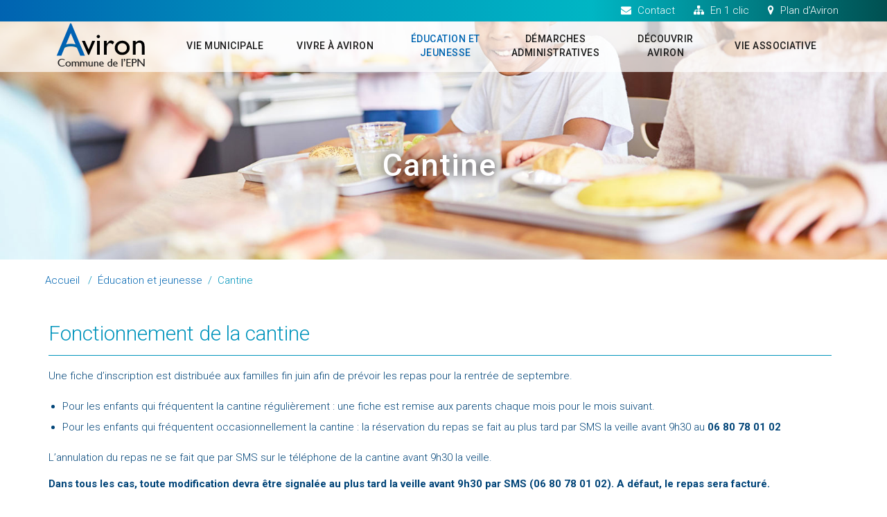

--- FILE ---
content_type: text/html; charset=UTF-8
request_url: https://www.aviron-eure.fr/education-et-jeunesse/menus-cantine/
body_size: 15034
content:

<!DOCTYPE html>
<html lang="fr-FR" >
<head>
	<meta charset="UTF-8">
	<meta http-equiv="X-UA-Compatible" content="IE=edge">
	<meta name="viewport" content="width=device-width, initial-scale=1">
		<link rel="pingback" href="https://www.aviron-eure.fr/xmlrpc.php">
	<meta name='robots' content='index, follow, max-image-preview:large, max-snippet:-1, max-video-preview:-1' />

	<!-- This site is optimized with the Yoast SEO plugin v22.6 - https://yoast.com/wordpress/plugins/seo/ -->
	<title>Cantine - Aviron</title>
	<link rel="canonical" href="https://www.aviron-eure.fr/education-et-jeunesse/menus-cantine/" />
	<meta property="og:locale" content="fr_FR" />
	<meta property="og:type" content="article" />
	<meta property="og:title" content="Cantine - Aviron" />
	<meta property="og:description" content="Fonctionnement de la cantine Une fiche d&rsquo;inscription est distribuée aux familles fin juin afin de prévoir les repas pour la rentrée de septembre. Lire la suite" />
	<meta property="og:url" content="https://www.aviron-eure.fr/education-et-jeunesse/menus-cantine/" />
	<meta property="og:site_name" content="Aviron" />
	<meta property="article:modified_time" content="2025-12-08T08:44:17+00:00" />
	<meta property="og:image" content="https://www.aviron-eure.fr/wp-content/uploads/2018/06/cantine.jpg" />
	<meta property="og:image:width" content="1600" />
	<meta property="og:image:height" content="1000" />
	<meta property="og:image:type" content="image/jpeg" />
	<meta name="twitter:card" content="summary_large_image" />
	<script type="application/ld+json" class="yoast-schema-graph">{"@context":"https://schema.org","@graph":[{"@type":"WebPage","@id":"https://www.aviron-eure.fr/education-et-jeunesse/menus-cantine/","url":"https://www.aviron-eure.fr/education-et-jeunesse/menus-cantine/","name":"Cantine - Aviron","isPartOf":{"@id":"https://www.aviron-eure.fr/#website"},"primaryImageOfPage":{"@id":"https://www.aviron-eure.fr/education-et-jeunesse/menus-cantine/#primaryimage"},"image":{"@id":"https://www.aviron-eure.fr/education-et-jeunesse/menus-cantine/#primaryimage"},"thumbnailUrl":"https://www.aviron-eure.fr/wp-content/uploads/2018/06/cantine.jpg","datePublished":"2017-12-05T14:18:13+00:00","dateModified":"2025-12-08T08:44:17+00:00","breadcrumb":{"@id":"https://www.aviron-eure.fr/education-et-jeunesse/menus-cantine/#breadcrumb"},"inLanguage":"fr-FR","potentialAction":[{"@type":"ReadAction","target":["https://www.aviron-eure.fr/education-et-jeunesse/menus-cantine/"]}]},{"@type":"ImageObject","inLanguage":"fr-FR","@id":"https://www.aviron-eure.fr/education-et-jeunesse/menus-cantine/#primaryimage","url":"https://www.aviron-eure.fr/wp-content/uploads/2018/06/cantine.jpg","contentUrl":"https://www.aviron-eure.fr/wp-content/uploads/2018/06/cantine.jpg","width":1600,"height":1000},{"@type":"BreadcrumbList","@id":"https://www.aviron-eure.fr/education-et-jeunesse/menus-cantine/#breadcrumb","itemListElement":[{"@type":"ListItem","position":1,"name":"Accueil","item":"https://www.aviron-eure.fr/"},{"@type":"ListItem","position":2,"name":"Éducation et jeunesse","item":"https://www.aviron-eure.fr/education-et-jeunesse/"},{"@type":"ListItem","position":3,"name":"Cantine"}]},{"@type":"WebSite","@id":"https://www.aviron-eure.fr/#website","url":"https://www.aviron-eure.fr/","name":"Aviron","description":"Le site de la commune d&#039;Aviron","potentialAction":[{"@type":"SearchAction","target":{"@type":"EntryPoint","urlTemplate":"https://www.aviron-eure.fr/?s={search_term_string}"},"query-input":"required name=search_term_string"}],"inLanguage":"fr-FR"}]}</script>
	<!-- / Yoast SEO plugin. -->


<link rel='dns-prefetch' href='//fonts.googleapis.com' />
<link rel="alternate" type="application/rss+xml" title="Aviron &raquo; Flux" href="https://www.aviron-eure.fr/feed/" />
<link rel="alternate" type="application/rss+xml" title="Aviron &raquo; Flux des commentaires" href="https://www.aviron-eure.fr/comments/feed/" />
<link rel="alternate" type="text/calendar" title="Aviron &raquo; Flux iCal" href="https://www.aviron-eure.fr/events/?ical=1" />
<link rel="alternate" title="oEmbed (JSON)" type="application/json+oembed" href="https://www.aviron-eure.fr/wp-json/oembed/1.0/embed?url=https%3A%2F%2Fwww.aviron-eure.fr%2Feducation-et-jeunesse%2Fmenus-cantine%2F" />
<link rel="alternate" title="oEmbed (XML)" type="text/xml+oembed" href="https://www.aviron-eure.fr/wp-json/oembed/1.0/embed?url=https%3A%2F%2Fwww.aviron-eure.fr%2Feducation-et-jeunesse%2Fmenus-cantine%2F&#038;format=xml" />
<style id='wp-img-auto-sizes-contain-inline-css' type='text/css'>
img:is([sizes=auto i],[sizes^="auto," i]){contain-intrinsic-size:3000px 1500px}
/*# sourceURL=wp-img-auto-sizes-contain-inline-css */
</style>
<style id='wp-emoji-styles-inline-css' type='text/css'>

	img.wp-smiley, img.emoji {
		display: inline !important;
		border: none !important;
		box-shadow: none !important;
		height: 1em !important;
		width: 1em !important;
		margin: 0 0.07em !important;
		vertical-align: -0.1em !important;
		background: none !important;
		padding: 0 !important;
	}
/*# sourceURL=wp-emoji-styles-inline-css */
</style>
<link rel='stylesheet' id='wp-block-library-css' href='https://www.aviron-eure.fr/wp-includes/css/dist/block-library/style.min.css?ver=6.9' type='text/css' media='all' />
<style id='global-styles-inline-css' type='text/css'>
:root{--wp--preset--aspect-ratio--square: 1;--wp--preset--aspect-ratio--4-3: 4/3;--wp--preset--aspect-ratio--3-4: 3/4;--wp--preset--aspect-ratio--3-2: 3/2;--wp--preset--aspect-ratio--2-3: 2/3;--wp--preset--aspect-ratio--16-9: 16/9;--wp--preset--aspect-ratio--9-16: 9/16;--wp--preset--color--black: #000000;--wp--preset--color--cyan-bluish-gray: #abb8c3;--wp--preset--color--white: #ffffff;--wp--preset--color--pale-pink: #f78da7;--wp--preset--color--vivid-red: #cf2e2e;--wp--preset--color--luminous-vivid-orange: #ff6900;--wp--preset--color--luminous-vivid-amber: #fcb900;--wp--preset--color--light-green-cyan: #7bdcb5;--wp--preset--color--vivid-green-cyan: #00d084;--wp--preset--color--pale-cyan-blue: #8ed1fc;--wp--preset--color--vivid-cyan-blue: #0693e3;--wp--preset--color--vivid-purple: #9b51e0;--wp--preset--gradient--vivid-cyan-blue-to-vivid-purple: linear-gradient(135deg,rgb(6,147,227) 0%,rgb(155,81,224) 100%);--wp--preset--gradient--light-green-cyan-to-vivid-green-cyan: linear-gradient(135deg,rgb(122,220,180) 0%,rgb(0,208,130) 100%);--wp--preset--gradient--luminous-vivid-amber-to-luminous-vivid-orange: linear-gradient(135deg,rgb(252,185,0) 0%,rgb(255,105,0) 100%);--wp--preset--gradient--luminous-vivid-orange-to-vivid-red: linear-gradient(135deg,rgb(255,105,0) 0%,rgb(207,46,46) 100%);--wp--preset--gradient--very-light-gray-to-cyan-bluish-gray: linear-gradient(135deg,rgb(238,238,238) 0%,rgb(169,184,195) 100%);--wp--preset--gradient--cool-to-warm-spectrum: linear-gradient(135deg,rgb(74,234,220) 0%,rgb(151,120,209) 20%,rgb(207,42,186) 40%,rgb(238,44,130) 60%,rgb(251,105,98) 80%,rgb(254,248,76) 100%);--wp--preset--gradient--blush-light-purple: linear-gradient(135deg,rgb(255,206,236) 0%,rgb(152,150,240) 100%);--wp--preset--gradient--blush-bordeaux: linear-gradient(135deg,rgb(254,205,165) 0%,rgb(254,45,45) 50%,rgb(107,0,62) 100%);--wp--preset--gradient--luminous-dusk: linear-gradient(135deg,rgb(255,203,112) 0%,rgb(199,81,192) 50%,rgb(65,88,208) 100%);--wp--preset--gradient--pale-ocean: linear-gradient(135deg,rgb(255,245,203) 0%,rgb(182,227,212) 50%,rgb(51,167,181) 100%);--wp--preset--gradient--electric-grass: linear-gradient(135deg,rgb(202,248,128) 0%,rgb(113,206,126) 100%);--wp--preset--gradient--midnight: linear-gradient(135deg,rgb(2,3,129) 0%,rgb(40,116,252) 100%);--wp--preset--font-size--small: 13px;--wp--preset--font-size--medium: 20px;--wp--preset--font-size--large: 36px;--wp--preset--font-size--x-large: 42px;--wp--preset--spacing--20: 0.44rem;--wp--preset--spacing--30: 0.67rem;--wp--preset--spacing--40: 1rem;--wp--preset--spacing--50: 1.5rem;--wp--preset--spacing--60: 2.25rem;--wp--preset--spacing--70: 3.38rem;--wp--preset--spacing--80: 5.06rem;--wp--preset--shadow--natural: 6px 6px 9px rgba(0, 0, 0, 0.2);--wp--preset--shadow--deep: 12px 12px 50px rgba(0, 0, 0, 0.4);--wp--preset--shadow--sharp: 6px 6px 0px rgba(0, 0, 0, 0.2);--wp--preset--shadow--outlined: 6px 6px 0px -3px rgb(255, 255, 255), 6px 6px rgb(0, 0, 0);--wp--preset--shadow--crisp: 6px 6px 0px rgb(0, 0, 0);}:where(.is-layout-flex){gap: 0.5em;}:where(.is-layout-grid){gap: 0.5em;}body .is-layout-flex{display: flex;}.is-layout-flex{flex-wrap: wrap;align-items: center;}.is-layout-flex > :is(*, div){margin: 0;}body .is-layout-grid{display: grid;}.is-layout-grid > :is(*, div){margin: 0;}:where(.wp-block-columns.is-layout-flex){gap: 2em;}:where(.wp-block-columns.is-layout-grid){gap: 2em;}:where(.wp-block-post-template.is-layout-flex){gap: 1.25em;}:where(.wp-block-post-template.is-layout-grid){gap: 1.25em;}.has-black-color{color: var(--wp--preset--color--black) !important;}.has-cyan-bluish-gray-color{color: var(--wp--preset--color--cyan-bluish-gray) !important;}.has-white-color{color: var(--wp--preset--color--white) !important;}.has-pale-pink-color{color: var(--wp--preset--color--pale-pink) !important;}.has-vivid-red-color{color: var(--wp--preset--color--vivid-red) !important;}.has-luminous-vivid-orange-color{color: var(--wp--preset--color--luminous-vivid-orange) !important;}.has-luminous-vivid-amber-color{color: var(--wp--preset--color--luminous-vivid-amber) !important;}.has-light-green-cyan-color{color: var(--wp--preset--color--light-green-cyan) !important;}.has-vivid-green-cyan-color{color: var(--wp--preset--color--vivid-green-cyan) !important;}.has-pale-cyan-blue-color{color: var(--wp--preset--color--pale-cyan-blue) !important;}.has-vivid-cyan-blue-color{color: var(--wp--preset--color--vivid-cyan-blue) !important;}.has-vivid-purple-color{color: var(--wp--preset--color--vivid-purple) !important;}.has-black-background-color{background-color: var(--wp--preset--color--black) !important;}.has-cyan-bluish-gray-background-color{background-color: var(--wp--preset--color--cyan-bluish-gray) !important;}.has-white-background-color{background-color: var(--wp--preset--color--white) !important;}.has-pale-pink-background-color{background-color: var(--wp--preset--color--pale-pink) !important;}.has-vivid-red-background-color{background-color: var(--wp--preset--color--vivid-red) !important;}.has-luminous-vivid-orange-background-color{background-color: var(--wp--preset--color--luminous-vivid-orange) !important;}.has-luminous-vivid-amber-background-color{background-color: var(--wp--preset--color--luminous-vivid-amber) !important;}.has-light-green-cyan-background-color{background-color: var(--wp--preset--color--light-green-cyan) !important;}.has-vivid-green-cyan-background-color{background-color: var(--wp--preset--color--vivid-green-cyan) !important;}.has-pale-cyan-blue-background-color{background-color: var(--wp--preset--color--pale-cyan-blue) !important;}.has-vivid-cyan-blue-background-color{background-color: var(--wp--preset--color--vivid-cyan-blue) !important;}.has-vivid-purple-background-color{background-color: var(--wp--preset--color--vivid-purple) !important;}.has-black-border-color{border-color: var(--wp--preset--color--black) !important;}.has-cyan-bluish-gray-border-color{border-color: var(--wp--preset--color--cyan-bluish-gray) !important;}.has-white-border-color{border-color: var(--wp--preset--color--white) !important;}.has-pale-pink-border-color{border-color: var(--wp--preset--color--pale-pink) !important;}.has-vivid-red-border-color{border-color: var(--wp--preset--color--vivid-red) !important;}.has-luminous-vivid-orange-border-color{border-color: var(--wp--preset--color--luminous-vivid-orange) !important;}.has-luminous-vivid-amber-border-color{border-color: var(--wp--preset--color--luminous-vivid-amber) !important;}.has-light-green-cyan-border-color{border-color: var(--wp--preset--color--light-green-cyan) !important;}.has-vivid-green-cyan-border-color{border-color: var(--wp--preset--color--vivid-green-cyan) !important;}.has-pale-cyan-blue-border-color{border-color: var(--wp--preset--color--pale-cyan-blue) !important;}.has-vivid-cyan-blue-border-color{border-color: var(--wp--preset--color--vivid-cyan-blue) !important;}.has-vivid-purple-border-color{border-color: var(--wp--preset--color--vivid-purple) !important;}.has-vivid-cyan-blue-to-vivid-purple-gradient-background{background: var(--wp--preset--gradient--vivid-cyan-blue-to-vivid-purple) !important;}.has-light-green-cyan-to-vivid-green-cyan-gradient-background{background: var(--wp--preset--gradient--light-green-cyan-to-vivid-green-cyan) !important;}.has-luminous-vivid-amber-to-luminous-vivid-orange-gradient-background{background: var(--wp--preset--gradient--luminous-vivid-amber-to-luminous-vivid-orange) !important;}.has-luminous-vivid-orange-to-vivid-red-gradient-background{background: var(--wp--preset--gradient--luminous-vivid-orange-to-vivid-red) !important;}.has-very-light-gray-to-cyan-bluish-gray-gradient-background{background: var(--wp--preset--gradient--very-light-gray-to-cyan-bluish-gray) !important;}.has-cool-to-warm-spectrum-gradient-background{background: var(--wp--preset--gradient--cool-to-warm-spectrum) !important;}.has-blush-light-purple-gradient-background{background: var(--wp--preset--gradient--blush-light-purple) !important;}.has-blush-bordeaux-gradient-background{background: var(--wp--preset--gradient--blush-bordeaux) !important;}.has-luminous-dusk-gradient-background{background: var(--wp--preset--gradient--luminous-dusk) !important;}.has-pale-ocean-gradient-background{background: var(--wp--preset--gradient--pale-ocean) !important;}.has-electric-grass-gradient-background{background: var(--wp--preset--gradient--electric-grass) !important;}.has-midnight-gradient-background{background: var(--wp--preset--gradient--midnight) !important;}.has-small-font-size{font-size: var(--wp--preset--font-size--small) !important;}.has-medium-font-size{font-size: var(--wp--preset--font-size--medium) !important;}.has-large-font-size{font-size: var(--wp--preset--font-size--large) !important;}.has-x-large-font-size{font-size: var(--wp--preset--font-size--x-large) !important;}
/*# sourceURL=global-styles-inline-css */
</style>

<style id='classic-theme-styles-inline-css' type='text/css'>
/*! This file is auto-generated */
.wp-block-button__link{color:#fff;background-color:#32373c;border-radius:9999px;box-shadow:none;text-decoration:none;padding:calc(.667em + 2px) calc(1.333em + 2px);font-size:1.125em}.wp-block-file__button{background:#32373c;color:#fff;text-decoration:none}
/*# sourceURL=/wp-includes/css/classic-themes.min.css */
</style>
<link rel='stylesheet' id='email-subscribers-css' href='https://www.aviron-eure.fr/wp-content/plugins/email-subscribers/lite/public/css/email-subscribers-public.css?ver=5.7.20' type='text/css' media='all' />
<link rel='stylesheet' id='cmplz-general-css' href='https://www.aviron-eure.fr/wp-content/plugins/complianz-gdpr-premium/assets/css/cookieblocker.min.css?ver=1715329412' type='text/css' media='all' />
<link rel='stylesheet' id='appointment-style-css' href='https://www.aviron-eure.fr/wp-content/themes/appointment/style.css?ver=6.9' type='text/css' media='all' />
<link rel='stylesheet' id='appointment-bootstrap-css-css' href='https://www.aviron-eure.fr/wp-content/themes/appointment/css/bootstrap.css?ver=6.9' type='text/css' media='all' />
<link rel='stylesheet' id='appointment-default-css' href='https://www.aviron-eure.fr/wp-content/themes/appointment/css/default.css?ver=6.9' type='text/css' media='all' />
<link rel='stylesheet' id='appointment-menu-css-css' href='https://www.aviron-eure.fr/wp-content/themes/appointment/css/theme-menu.css?ver=6.9' type='text/css' media='all' />
<link rel='stylesheet' id='appointment-element-css-css' href='https://www.aviron-eure.fr/wp-content/themes/appointment/css/element.css?ver=6.9' type='text/css' media='all' />
<link rel='stylesheet' id='appointment-font-awesome-min-css' href='https://www.aviron-eure.fr/wp-content/themes/appointment/css/font-awesome/css/font-awesome.min.css?ver=6.9' type='text/css' media='all' />
<link rel='stylesheet' id='appointment-media-responsive-css-css' href='https://www.aviron-eure.fr/wp-content/themes/appointment/css/media-responsive.css?ver=6.9' type='text/css' media='all' />
<link data-service="google-fonts" data-category="marketing" rel='stylesheet' id='appointment-fonts-css' data-href='//fonts.googleapis.com/css?family=Open+Sans%3A300%2C400%2C600%2C700%2C800%7Citalic%7CCourgette&#038;subset=latin%2Clatin-ext' type='text/css' media='all' />
<script type="text/javascript" src="https://www.aviron-eure.fr/wp-includes/js/jquery/jquery.min.js?ver=3.7.1" id="jquery-core-js"></script>
<script type="text/javascript" src="https://www.aviron-eure.fr/wp-includes/js/jquery/jquery-migrate.min.js?ver=3.4.1" id="jquery-migrate-js"></script>
<script type="text/javascript" id="wpgmza_data-js-extra">
/* <![CDATA[ */
var wpgmza_google_api_status = {"message":"Enqueued","code":"ENQUEUED"};
//# sourceURL=wpgmza_data-js-extra
/* ]]> */
</script>
<script type="text/javascript" src="https://www.aviron-eure.fr/wp-content/plugins/wp-google-maps/wpgmza_data.js?ver=6.9" id="wpgmza_data-js"></script>
<script type="text/javascript" src="https://www.aviron-eure.fr/wp-content/themes/appointment/js/bootstrap.min.js?ver=6.9" id="appointment-bootstrap-js-js"></script>
<script type="text/javascript" src="https://www.aviron-eure.fr/wp-content/themes/appointment/js/menu/menu.js?ver=6.9" id="appointment-menu-js-js"></script>
<script type="text/javascript" src="https://www.aviron-eure.fr/wp-content/themes/appointment/js/page-scroll.js?ver=6.9" id="appointment-page-scroll-js-js"></script>
<script type="text/javascript" src="https://www.aviron-eure.fr/wp-content/themes/appointment/js/carousel.js?ver=6.9" id="appointment-carousel-js-js"></script>
<link rel="https://api.w.org/" href="https://www.aviron-eure.fr/wp-json/" /><link rel="alternate" title="JSON" type="application/json" href="https://www.aviron-eure.fr/wp-json/wp/v2/pages/90" /><link rel="EditURI" type="application/rsd+xml" title="RSD" href="https://www.aviron-eure.fr/xmlrpc.php?rsd" />
<meta name="generator" content="WordPress 6.9" />
<link rel='shortlink' href='https://www.aviron-eure.fr/?p=90' />
<meta name="tec-api-version" content="v1"><meta name="tec-api-origin" content="https://www.aviron-eure.fr"><link rel="alternate" href="https://www.aviron-eure.fr/wp-json/tribe/events/v1/" />			<style>.cmplz-hidden {
					display: none !important;
				}</style><link rel="icon" href="https://www.aviron-eure.fr/wp-content/uploads/2017/12/cropped-aviron_A-32x32.png" sizes="32x32" />
<link rel="icon" href="https://www.aviron-eure.fr/wp-content/uploads/2017/12/cropped-aviron_A-192x192.png" sizes="192x192" />
<link rel="apple-touch-icon" href="https://www.aviron-eure.fr/wp-content/uploads/2017/12/cropped-aviron_A-180x180.png" />
<meta name="msapplication-TileImage" content="https://www.aviron-eure.fr/wp-content/uploads/2017/12/cropped-aviron_A-270x270.png" />

        <link rel='stylesheet' id='aviron-css'  href='https://www.aviron-eure.fr/wp-content/themes/appointment/css/aviron-2020-1.css' type='text/css' media='all' />
        <link href="https://fonts.googleapis.com/css?family=Roboto:300,400,500,700" rel="stylesheet"> 
        
	<link rel='stylesheet' id='rainmaker_form_style-css' href='https://www.aviron-eure.fr/wp-content/plugins/icegram-rainmaker/lite/classes/../assets/css/form.css?ver=1.3.14' type='text/css' media='all' />
</head>
	<body data-cmplz=1 id="aviron" class="wp-singular page-template-default page page-id-90 page-child parent-pageid-20 wp-theme-appointment tribe-no-js" >
<div class="encap_head">
    <div class="widget_text widget-headfix"><div class="widget_text container"><div class="textwidget custom-html-widget"><div class="head_lk">
	<a href="http://www.aviron-eure.fr/contact/"><i class="fa fa-envelope"></i> Contact</a>
	<a href="#accessrapide" id="access"><i class="fa fa-sitemap"></i> En 1 clic</a>
	<a href="http://www.aviron-eure.fr/plan-d-aviron/"><i class="fa fa-map-marker"></i> Plan d'Aviron</a></div></div></div></div>	


<!--Logo & Menu Section-->	
<nav class="navbar navbar-default">
	<div class="container">
		
            <!-- Brand and toggle get grouped for better mobile display -->
            <div class="navbar-header">
                            <h1>
                                <a class="navbar-brand" href="https://www.aviron-eure.fr/">
                                    <img class="img-responsive" src="https://www.aviron-eure.fr/wp-content/themes/appointment/images/aviron.png" />    
                                </a>
                            </h1>
                    <button type="button" class="navbar-toggle collapsed" data-toggle="collapse" data-target="#bs-example-navbar-collapse-1">
                            <span class="sr-only">Toggle navigation</span>
                            <span class="icon-bar"></span>
                            <span class="icon-bar"></span>
                            <span class="icon-bar"></span>
                    </button>
            </div>
            <!--/Logo & Menu Section-->

		
		
		<!-- Collect the nav links, forms, and other content for toggling -->
		<div class="collapse navbar-collapse" id="bs-example-navbar-collapse-1">
				<ul id="menu-menu-principal" class="nav navbar-nav navbar-right"><li id="menu-item-29" class="menu-item menu-item-type-post_type menu-item-object-page menu-item-has-children menu-item-29 dropdown"><a href="https://www.aviron-eure.fr/vie-municipale/">Vie municipale<b class="caret"></b></a>
<ul class="dropdown-menu">
	<li id="menu-item-122" class="menu-item menu-item-type-post_type menu-item-object-page menu-item-has-children menu-item-122 dropdown-submenu"><a href="https://www.aviron-eure.fr/vie-municipale/conseil-municipal/">Conseil municipal</a>
	<ul class="dropdown-menu">
		<li id="menu-item-227" class="menu-item menu-item-type-post_type menu-item-object-page menu-item-227"><a href="https://www.aviron-eure.fr/vie-municipale/conseil-municipal/composition/">Composition</a></li>
		<li id="menu-item-229" class="menu-item menu-item-type-post_type menu-item-object-page menu-item-229"><a href="https://www.aviron-eure.fr/vie-municipale/conseil-municipal/comptes-rendus/">Comptes rendus</a></li>
	</ul>
</li>
	<li id="menu-item-145" class="menu-item menu-item-type-post_type menu-item-object-page menu-item-145"><a href="https://www.aviron-eure.fr/vie-municipale/projets/">Projets</a></li>
	<li id="menu-item-537" class="menu-item menu-item-type-post_type menu-item-object-page menu-item-537"><a href="https://www.aviron-eure.fr/vie-municipale/budgets/">Budget</a></li>
</ul>
</li>
<li id="menu-item-30" class="menu-item menu-item-type-post_type menu-item-object-page menu-item-has-children menu-item-30 dropdown"><a href="https://www.aviron-eure.fr/vivre-a-aviron/">Vivre à Aviron<b class="caret"></b></a>
<ul class="dropdown-menu">
	<li id="menu-item-142" class="menu-item menu-item-type-post_type menu-item-object-page menu-item-142"><a href="https://www.aviron-eure.fr/vivre-a-aviron/infos-utiles/">Infos utiles</a></li>
	<li id="menu-item-141" class="menu-item menu-item-type-post_type menu-item-object-page menu-item-141"><a href="https://www.aviron-eure.fr/vivre-a-aviron/transports-en-commun/">Transports en commun</a></li>
	<li id="menu-item-139" class="menu-item menu-item-type-post_type menu-item-object-page menu-item-139"><a href="https://www.aviron-eure.fr/vivre-a-aviron/annuaire-des-entreprises/">Annuaire des entreprises</a></li>
	<li id="menu-item-362" class="menu-item menu-item-type-post_type menu-item-object-page menu-item-362"><a href="https://www.aviron-eure.fr/vivre-a-aviron/salle-des-fetes/">Salle des fêtes</a></li>
	<li id="menu-item-845" class="menu-item menu-item-type-post_type menu-item-object-page menu-item-845"><a href="https://www.aviron-eure.fr/vivre-a-aviron/mariages-pacs-et-naissances/">Mariages, Pacs et naissances</a></li>
	<li id="menu-item-3254" class="menu-item menu-item-type-post_type menu-item-object-page menu-item-3254"><a href="https://www.aviron-eure.fr/vivre-a-aviron/la-gazette-avironnaise/">La Gazette avironnaise</a></li>
</ul>
</li>
<li id="menu-item-31" class="menu-item menu-item-type-post_type menu-item-object-page current-page-ancestor current-menu-ancestor current-menu-parent current-page-parent current_page_parent current_page_ancestor menu-item-has-children menu-item-31 dropdown active"><a href="https://www.aviron-eure.fr/education-et-jeunesse/">Éducation et jeunesse<b class="caret"></b></a>
<ul class="dropdown-menu">
	<li id="menu-item-137" class="menu-item menu-item-type-post_type menu-item-object-page menu-item-137"><a href="https://www.aviron-eure.fr/education-et-jeunesse/ecole-et-rythmes-scolaires/">École d’Aviron</a></li>
	<li id="menu-item-136" class="menu-item menu-item-type-post_type menu-item-object-page current-menu-item page_item page-item-90 current_page_item menu-item-136 active"><a href="https://www.aviron-eure.fr/education-et-jeunesse/menus-cantine/">Cantine</a></li>
	<li id="menu-item-135" class="menu-item menu-item-type-post_type menu-item-object-page menu-item-135"><a href="https://www.aviron-eure.fr/education-et-jeunesse/centre-de-loisirs/">Centre de loisirs</a></li>
	<li id="menu-item-134" class="menu-item menu-item-type-post_type menu-item-object-page menu-item-134"><a href="https://www.aviron-eure.fr/education-et-jeunesse/petite-enfance/">Petite enfance</a></li>
</ul>
</li>
<li id="menu-item-129" class="menu-item menu-item-type-post_type menu-item-object-page menu-item-has-children menu-item-129 dropdown"><a href="https://www.aviron-eure.fr/demarches-administratives/">Démarches administratives<b class="caret"></b></a>
<ul class="dropdown-menu">
	<li id="menu-item-132" class="menu-item menu-item-type-post_type menu-item-object-page menu-item-132"><a href="https://www.aviron-eure.fr/demarches-administratives/urbanisme/">Urbanisme</a></li>
	<li id="menu-item-131" class="menu-item menu-item-type-post_type menu-item-object-page menu-item-131"><a href="https://www.aviron-eure.fr/demarches-administratives/cimetiere/">Cimetière</a></li>
	<li id="menu-item-130" class="menu-item menu-item-type-post_type menu-item-object-page menu-item-130"><a href="https://www.aviron-eure.fr/demarches-administratives/carte-didentite/">Documents administratifs</a></li>
	<li id="menu-item-143" class="menu-item menu-item-type-post_type menu-item-object-page menu-item-143"><a href="https://www.aviron-eure.fr/demarches-administratives/elections/">Elections</a></li>
</ul>
</li>
<li id="menu-item-33" class="menu-item menu-item-type-post_type menu-item-object-page menu-item-has-children menu-item-33 dropdown"><a href="https://www.aviron-eure.fr/decouvrir-aviron/">Découvrir Aviron<b class="caret"></b></a>
<ul class="dropdown-menu">
	<li id="menu-item-128" class="menu-item menu-item-type-post_type menu-item-object-page menu-item-128"><a href="https://www.aviron-eure.fr/decouvrir-aviron/presentation-daviron/">Présentation d’Aviron</a></li>
	<li id="menu-item-127" class="menu-item menu-item-type-post_type menu-item-object-page menu-item-127"><a href="https://www.aviron-eure.fr/decouvrir-aviron/histoire/">Histoire</a></li>
	<li id="menu-item-125" class="menu-item menu-item-type-post_type menu-item-object-page menu-item-125"><a href="https://www.aviron-eure.fr/decouvrir-aviron/randonnees/">Randonnées</a></li>
</ul>
</li>
<li id="menu-item-32" class="menu-item menu-item-type-post_type menu-item-object-page menu-item-has-children menu-item-32 dropdown"><a href="https://www.aviron-eure.fr/vie-associative/">Vie associative<b class="caret"></b></a>
<ul class="dropdown-menu">
	<li id="menu-item-358" class="menu-item menu-item-type-post_type menu-item-object-page menu-item-358"><a href="https://www.aviron-eure.fr/vie-associative/amicale-des-4-villages/">Pleine Form’Aviron</a></li>
	<li id="menu-item-548" class="menu-item menu-item-type-post_type menu-item-object-page menu-item-548"><a href="https://www.aviron-eure.fr/vie-associative/a-p-e/">A.P.E</a></li>
	<li id="menu-item-359" class="menu-item menu-item-type-post_type menu-item-object-page menu-item-359"><a href="https://www.aviron-eure.fr/vie-associative/arc-en-scene/">Arc en Scène</a></li>
	<li id="menu-item-360" class="menu-item menu-item-type-post_type menu-item-object-page menu-item-360"><a href="https://www.aviron-eure.fr/vie-associative/artvironnais/">Art’Vironnais</a></li>
	<li id="menu-item-547" class="menu-item menu-item-type-post_type menu-item-object-page menu-item-547"><a href="https://www.aviron-eure.fr/vie-associative/avithon/">Avithon</a></li>
	<li id="menu-item-124" class="menu-item menu-item-type-post_type menu-item-object-page menu-item-124"><a href="https://www.aviron-eure.fr/vie-associative/comite-des-fetes/">Comité des fêtes</a></li>
	<li id="menu-item-361" class="menu-item menu-item-type-post_type menu-item-object-page menu-item-361"><a href="https://www.aviron-eure.fr/vie-associative/football/">Football club du plateau nord</a></li>
	<li id="menu-item-123" class="menu-item menu-item-type-post_type menu-item-object-page menu-item-123"><a href="https://www.aviron-eure.fr/?page_id=114">Jumelage</a></li>
	<li id="menu-item-549" class="menu-item menu-item-type-post_type menu-item-object-page menu-item-549"><a href="https://www.aviron-eure.fr/vie-associative/tennis-de-table/">Tennis de table</a></li>
	<li id="menu-item-1156" class="menu-item menu-item-type-post_type menu-item-object-page menu-item-1156"><a href="https://www.aviron-eure.fr/vie-associative/club-des-4-v/">Club des 4 V – Karaté</a></li>
	<li id="menu-item-2493" class="menu-item menu-item-type-post_type menu-item-object-page menu-item-2493"><a href="https://www.aviron-eure.fr/vie-associative/cl-musique/">CL Musique</a></li>
</ul>
</li>
<ul class="head-contact-social"><li class="facebook"><a href="#"target="_blank"><i class="fa fa-facebook"></i></a></li><li class="twitter"><a href="#"target="_blank"><i class="fa fa-twitter"></i></a></li><li class="linkedin"><a href="#"target="_blank"><i class="fa fa-linkedin"></i></a></li></ul></ul>		</div><!-- /.navbar-collapse -->
	</div><!-- /.container-fluid -->
</nav>	

</div>
<div class="clearfix"></div><!-- Page Title Section -->
<div class="page-title-section">		
	<div class="overlay">
		<div class="container">
			<div class="row">
				<div class="col-md-12">
					<div class="page-title"><h1>Cantine</h1></div>
				</div>
			</div>
		</div>
                <div class="img_tn" style="background-image:url('https://www.aviron-eure.fr/wp-content/uploads/2018/06/cantine.jpg')">
                    
                    <div class="bg_tn"></div>
                </div>
	</div>
</div>
<!-- /Page Title Section -->
<div class="clearfix"></div>
<div class="container filariane">
    <div class="col-md-8">
            <ul class="page-breadcrumb">
                    <li><a href="https://www.aviron-eure.fr">Accueil</a> &nbsp &#47; &nbsp<a href="https://www.aviron-eure.fr/education-et-jeunesse/">Éducation et jeunesse</a>&nbsp &#47; &nbsp  <li class="active">Cantine</li></li>            </ul>
    </div>
    <div class="col-md-4">
        <!-- widget huat page contenu -->
                <!-- fin nouvelle widget area -->

            </div>
    
</div><div class="page-builder">
	<div class="container">
		<div class="row">
                        
			<!-- Blog Area -->
			<div class="col-md-12">
                            
						<div class="blog-lg-area-left p_aviron">
					
			<h2>Fonctionnement de la cantine</h2>
<p>Une fiche d&rsquo;inscription est distribuée aux familles fin juin afin de prévoir les repas pour la rentrée de septembre.</p>
<ul>
<li>Pour les enfants qui fréquentent la cantine régulièrement : une fiche est remise aux parents chaque mois pour le mois suivant.</li>
<li>Pour les enfants qui fréquentent occasionnellement la cantine : la réservation du repas se fait au plus tard par SMS la veille avant 9h30 au <strong>06 80 78 01 02</strong></li>
</ul>
<p>L&rsquo;annulation du repas ne se fait que par SMS sur le téléphone de la cantine avant 9h30 la veille.</p>
<p><strong>Dans tous les cas, toute modification devra être signalée au plus tard la veille avant 9h30 par SMS (06 80 78 01 02). A défaut, le repas sera facturé.</strong></p>
<p>Vous trouverez le <a href="https://www.aviron-eure.fr/wp-content/uploads/2023/06/Reglement-Cantine.pdf">Règlement Cantine</a> et la <a href="http://www.aviron-eure.fr/wp-content/uploads/2018/08/Charte-1.pdf" target="_blank" rel="noopener noreferrer">charte</a> de la cantine, merci d&rsquo;en prendre connaissance avec vos enfants.</p>
<p>&nbsp;</p>
<h2>Menus de la cantine</h2>
<p><span style="font-size: 14pt;">Les repas de la cantine sont préparés sur place par un cuisinier.</span></p>
<p>Vous trouverez ci-dessous le lien vous permettant d&rsquo;accéder aux menus :</p>
<p>&nbsp;</p>
<p><span style="font-size: 28px; color: #000080;"><strong>2024</strong></span></p>
<p><a href="https://www.aviron-eure.fr/wp-content/uploads/2024/08/Menu-Cantine-2024-09-02-au-06.pdf">Menu Cantine &#8211; 2024 09 02 au 06</a></p>
<p><a href="https://www.aviron-eure.fr/wp-content/uploads/2024/06/Menu-Cantine-2024-09-09-au-13.pdf">Menu Cantine &#8211; 2024 09 09 au 13</a></p>
<p><a href="https://www.aviron-eure.fr/wp-content/uploads/2024/09/Menu-Cantine-2024-09-16-au-20.pdf">Menu Cantine &#8211; 2024 09 16 au 20</a></p>
<p><a href="https://www.aviron-eure.fr/wp-content/uploads/2024/09/Menu-Cantine-2024-09-23-au-27.pdf">Menu Cantine &#8211; 2024 09 23 au 27</a></p>
<p><a href="https://www.aviron-eure.fr/wp-content/uploads/2024/09/Menu-Cantine-2024-09-30-au-0410.pdf">Menu Cantine &#8211; 2024 09 30 au 0410</a></p>
<p><a href="https://www.aviron-eure.fr/wp-content/uploads/2024/09/Menu-Cantine-2024-10-07-au-11.pdf">Menu Cantine &#8211; 2024 10 07 au 11</a></p>
<p><a href="https://www.aviron-eure.fr/wp-content/uploads/2024/09/Menu-Cantine-2024-10-14-au-18.pdf">Menu Cantine &#8211; 2024 10 14 au 18</a></p>
<p><a href="https://www.aviron-eure.fr/wp-content/uploads/2024/10/Menu-Cantine-2024-11-04-au-08.pdf">Menu Cantine &#8211; 2024 11 04 au 08</a></p>
<p><a href="https://www.aviron-eure.fr/wp-content/uploads/2024/10/Menu-Cantine-2024-11-11-au-15.pdf">Menu Cantine &#8211; 2024 11 11 au 15</a></p>
<p><a href="https://www.aviron-eure.fr/wp-content/uploads/2024/10/Menu-Cantine-2024-11-18-au-22.pdf">Menu Cantine &#8211; 2024 11 18 au 22</a></p>
<p><a href="https://www.aviron-eure.fr/wp-content/uploads/2024/10/Menu-Cantine-2024-11-25-au-29.pdf">Menu Cantine &#8211; 2024 11 25 au 29</a></p>
<p><a href="https://www.aviron-eure.fr/wp-content/uploads/2024/10/Menu-Cantine-2024-12-02-au-06.pdf">Menu Cantine &#8211; 2024 12 02 au 06</a></p>
<p><a href="https://www.aviron-eure.fr/wp-content/uploads/2024/12/Menu-Cantine-2024-12-09-au-13.pdf">Menu Cantine &#8211; 2024 12 09 au 13</a></p>
<p><a href="https://www.aviron-eure.fr/wp-content/uploads/2024/12/Menu-Cantine-1-2024-12-16-au-20.pdf">Menu Cantine &#8211; 2024 12 16 au 20</a></p>
<p><span style="font-size: 28px; color: #000080;"><strong>2025</strong></span></p>
<p><a href="https://www.aviron-eure.fr/wp-content/uploads/2025/01/Menu-Cantine-2025-01-06-au-10.pdf">Menu Cantine &#8211; 2025 01 06 au 10</a></p>
<p><a href="https://www.aviron-eure.fr/wp-content/uploads/2025/01/Menu-Cantine-2025-01-13-au-17.pdf">Menu Cantine &#8211; 2025 01 13 au 17</a></p>
<p><a href="https://www.aviron-eure.fr/wp-content/uploads/2025/01/Menu-Cantine-2025-01-20-au-24.pdf">Menu Cantine &#8211; 2025 01 20 au 24</a></p>
<p><a href="https://www.aviron-eure.fr/wp-content/uploads/2025/01/Menu-Cantine-2025-01-27-au-31.pdf">Menu Cantine &#8211; 2025 01 27 au 31</a></p>
<p><a href="https://www.aviron-eure.fr/wp-content/uploads/2025/01/Menu-Cantine-2025-02-03-au-07.pdf">Menu Cantine &#8211; 2025 02 03 au 07</a></p>
<p><a href="https://www.aviron-eure.fr/wp-content/uploads/2025/02/Menu-Cantine-2025-02-24-au-28.pdf">Menu Cantine &#8211; 2025 02 24 au 28</a></p>
<p><a href="https://www.aviron-eure.fr/wp-content/uploads/2025/02/Menu-Cantine-2025-03-03-au-07.pdf">Menu Cantine &#8211; 2025 03 03 au 07</a></p>
<p><a href="https://www.aviron-eure.fr/wp-content/uploads/2025/03/Menu-Cantine-2025-03-10-au-14.pdf">Menu Cantine &#8211; 2025 03 10 au 14</a></p>
<p><a href="https://www.aviron-eure.fr/wp-content/uploads/2025/03/Menu-Cantine-2025-03-17-au-21.pdf">Menu Cantine &#8211; 2025 03 17 au 21</a></p>
<p><a href="https://www.aviron-eure.fr/wp-content/uploads/2025/03/Menu-Cantine-2025-03-24-au-28.pdf">Menu Cantine &#8211; 2025 03 24 au 28</a></p>
<p><a href="https://www.aviron-eure.fr/wp-content/uploads/2025/04/Menu-Cantine-2025-04-21-au-25.pdf">Menu Cantine &#8211; 2025 04 21 au 25</a></p>
<p><a href="https://www.aviron-eure.fr/wp-content/uploads/2025/04/Menu-Cantine-2025-04-28-au-0205.pdf">Menu Cantine &#8211; 2025 04 28 au 0205</a></p>
<p><a href="https://www.aviron-eure.fr/wp-content/uploads/2025/04/Menu-Cantine-2025-05-05-au-09.pdf">Menu Cantine &#8211; 2025 05 05 au 09</a></p>
<p><a href="https://www.aviron-eure.fr/wp-content/uploads/2025/05/Menu-Cantine-2025-05-12-au-16.pdf">Menu Cantine &#8211; 2025 05 12 au 16</a></p>
<p><a href="https://www.aviron-eure.fr/wp-content/uploads/2025/05/Menu-Cantine-2025-05-19-au-23-1.pdf">Menu Cantine &#8211; 2025 05 19 au 23</a></p>
<p><a href="https://www.aviron-eure.fr/wp-content/uploads/2025/05/Menu-Cantine-2025-05-26-au-30.pdf">Menu Cantine &#8211; 2025 05 26 au 30</a></p>
<p><a href="https://www.aviron-eure.fr/wp-content/uploads/2025/05/Menu-Cantine-2025-06-02-au-06.pdf">Menu Cantine &#8211; 2025 06 02 au 06</a></p>
<p><a href="https://www.aviron-eure.fr/wp-content/uploads/2025/05/Menu-Cantine-2025-06-09-au-13.pdf">Menu Cantine &#8211; 2025 06 09 au 13</a></p>
<p><a href="https://www.aviron-eure.fr/wp-content/uploads/2025/06/Menu-Cantine-2025-06-16-au-20.pdf">Menu Cantine &#8211; 2025 06 16 au 20</a></p>
<p><a href="https://www.aviron-eure.fr/wp-content/uploads/2025/06/Menu-Cantine-2025-06-23-au-27.pdf">Menu Cantine &#8211; 2025 06 23 au 27</a></p>
<p><a href="https://www.aviron-eure.fr/wp-content/uploads/2025/06/Menu-Cantine-2025-06-30-au-0407.pdf">Menu Cantine &#8211; 2025 06 30 au 0407</a></p>
<p><a href="https://www.aviron-eure.fr/wp-content/uploads/2025/08/Menu-Cantine-2025-09-01-au-05.pdf">Menu Cantine &#8211; 2025 09 01 au 05</a></p>
<p><a href="https://www.aviron-eure.fr/wp-content/uploads/2025/08/Menu-Cantine-2025-09-08-au-12.pdf">Menu Cantine &#8211; 2025 09 08 au 12</a></p>
<p><a href="https://www.aviron-eure.fr/wp-content/uploads/2025/08/Menu-Cantine-2025-09-15-au-19.pdf">Menu Cantine &#8211; 2025 09 15 au 19</a></p>
<p><a href="https://www.aviron-eure.fr/wp-content/uploads/2025/08/Menu-Cantine-2025-09-22-au-26.pdf">Menu Cantine &#8211; 2025 09 22 au 26</a></p>
<p><a href="https://www.aviron-eure.fr/wp-content/uploads/2025/08/Menu-Cantine-2025-09-29-au-0310.pdf">Menu Cantine &#8211; 2025 09 29 au 0310</a></p>
<p><a href="https://www.aviron-eure.fr/wp-content/uploads/2025/08/Menu-Cantine-2025-10-06-au-10.pdf">Menu Cantine &#8211; 2025 10 06 au 10</a></p>
<p><a href="https://www.aviron-eure.fr/wp-content/uploads/2025/10/Menu-Cantine-2025-10-13-au-17-semaine-du-gout.pdf">Menu Cantine &#8211; 2025 10 13 au 17 &#8211; semaine du gout</a></p>
<p><a href="https://www.aviron-eure.fr/wp-content/uploads/2025/10/Menu-Cantine-2025-11-03-au-07.pdf">Menu Cantine &#8211; 2025 11 03 au 07</a></p>
<p><a href="https://www.aviron-eure.fr/wp-content/uploads/2025/10/Menu-Cantine-2025-11-10-au-14.pdf">Menu Cantine &#8211; 2025 11 10 au 14</a></p>
<p><a href="https://www.aviron-eure.fr/wp-content/uploads/2025/10/Menu-Cantine-2025-11-17-au-21.pdf">Menu Cantine &#8211; 2025 11 17 au 21</a></p>
<p><a href="https://www.aviron-eure.fr/wp-content/uploads/2025/10/Menu-Cantine-2025-11-24-au-29.pdf">Menu Cantine &#8211; 2025 11 24 au 29</a></p>
<p><a href="https://www.aviron-eure.fr/wp-content/uploads/2025/10/Menu-Cantine-2025-12-01-au-05.pdf">Menu Cantine &#8211; 2025 12 01 au 05</a></p>
<p><a href="https://www.aviron-eure.fr/wp-content/uploads/2025/10/Menu-Cantine-2025-12-08-au-12.pdf">Menu Cantine &#8211; 2025 12 08 au 12</a></p>
<p><a href="https://www.aviron-eure.fr/wp-content/uploads/2025/10/Menu-Cantine-2025-12-15-au-19.pdf">Menu Cantine &#8211; 2025 12 15 au 19</a></p>
<p><span style="font-size: 28px; color: #000080;"><strong>2026</strong></span></p>
<p><a href="https://www.aviron-eure.fr/wp-content/uploads/2025/12/Menu-Cantine-2026-01-05-au-09.pdf">Menu Cantine &#8211; 2026 01 05 au 09</a></p>
<p><a href="https://www.aviron-eure.fr/wp-content/uploads/2025/12/Menu-Cantine-2026-01-12-au-16.pdf">Menu Cantine &#8211; 2026 01 12 au 16</a></p>
<p><a href="https://www.aviron-eure.fr/wp-content/uploads/2025/12/Menu-Cantine-2026-01-19-au-23.pdf">Menu Cantine &#8211; 2026 01 19 au 23</a></p>
<p><a href="https://www.aviron-eure.fr/wp-content/uploads/2025/12/Menu-Cantine-2026-01-26-au-30.pdf">Menu Cantine &#8211; 2026 01 26 au 30</a></p>
<p>&nbsp;</p>
<p>&nbsp;</p>
<p>&nbsp;</p>
<p>&nbsp;</p>
<p>&nbsp;</p>
<p>&nbsp;</p>
<p>&nbsp;</p>
<p>&nbsp;</p>
<p>&nbsp;</p>
<p>&nbsp;</p>
<p>&nbsp;</p>
<p>&nbsp;</p>
<p>&nbsp;</p>
<p>&nbsp;</p>
<p>&nbsp;</p>
<p>&nbsp;</p>
<p>&nbsp;</p>
<p>&nbsp;</p>
<p>&nbsp;</p>
<p>&nbsp;</p>
<p>&nbsp;</p>
<p>&nbsp;</p>
<p>&nbsp;</p>
<p>&nbsp;</p>
<p>&nbsp;</p>
<p>&nbsp;</p>
<p>&nbsp;</p>
<p>&nbsp;</p>
<p>&nbsp;</p>
							</div>
						
								</div>
			<!-- /Blog Area -->	
		</div>
	</div>
</div>
<!-- /Blog Section with Sidebar -->
<!-- Footer Section -->
	
			<div class="clearfix"></div>
		</div>
	</div>
</div>
<!-- /Footer Section -->
<div class="clearfix"></div>

<a id="accessrapide"></a>
<div class="clearfix"></div>
<div class="prefooter">
    <div class="accesrapide">
        <div class="container">
            <div class='col-md-12'>
                <h2>En 1 clic</h2>
                <ul>
                    <!--<a href="https://www.aviron-eure.fr/a-votre-ecoute-la-municipalite-vous-repond/" target="_blank"><li class='ecoute'>La municipalité à votre écoute</li></a>-->
                    <a href="https://www.aviron-eure.fr/demarches-administratives/" target="_blank"><li class='administrativ'>Démarches</li></a>
                    <a href="https://www.aviron-eure.fr/contact/" target="_blank"><li class='contactmairie'>Contact</li></a>
                    <a href="https://www.acce-o.fr/client/aviron" target="_blank"><li class='malentendants'>Personnes sourdes ou malentendantes</li></a>
                    <a href="https://www.aviron-eure.fr/vie-associative/" target="_blank"><li class='asso'>Associations</li></a>
                    <a href="http://www.evreuxportesdenormandie.fr/" target="_blank"><li class='epn'>EPN</li></a>
                    <a href="http://www.eure.gouv.fr/" target="_blank"><li class='eure'>eure.gouv.fr</li></a>
                    <a href="http://www.eure-en-ligne.fr/" target="_blank"><li class='cg27'>eure-en-ligne.fr</li></a>
                    <a href="https://www.normandie.fr/" target="_blank"><li class='normand'>normandie.fr</li></a>
                    <a href="https://www.impots.gouv.fr/" target="_blank"><li class='impot'>impots.gouv.fr</li></a>
                </ul>
            </div>
        </div>
    </div>
</div>
<div class='abonnement'>
    <div class='container'>
        <div class='abonnement_cont'>
            <h3>Se tenir informé</h3>
            <p>Recevez par email les informations liées aux évènements, aux travaux, au bus...</p>
			<style>.rm_form_container { margin: auto; width: 100% !important;} .rm_form_el_button { text-align: center !important; } .rm_button { background: #004478 !important; border-radius: 5px !important; } .rm_button:hover { background: #0094bc !important; } .rm_form_field {width: 300px !important;}</style><div id="rainmaker_form_4824" class="rm_form_container rainmaker_form rm-form-style1 " data-type="rm_subscription" data-form-id="4824"><div id="rm_form_error_message_4824" class="rm_form_error_message" style="display:none"></div><form action="/education-et-jeunesse/menus-cantine/#rainmaker_form_4824"><div class="rm_form_el_set rm_form_el_name "><label class="rm_form_label">Nom</label><input class="rm_form_field" type="text" name="name" required placeholder="Nom" /></div><div class="rm_form_el_set rm_form_el_email "><label class="rm_form_label">Adresse e-mail</label><input class="rm_form_field" type="email" name="email" required placeholder="Adresse e-mail" /></div><div class="rm_form_el_set rm_form_el_gdpr">
							<input type="checkbox" class="rm_form_gdpr_checkbox" name="rm_gdpr_consent" value="true" required><label class="rm-form-gdpr">&nbsp;J'accepte que ces informations soient conservées pendant la durée de mon abonnement aux actualités d'aviron-eure.fr.</label></div><div class="rm_form_el_set rm_form_el_button "><input class="rm_form_field rm_button" type="submit" name="button" value="Inscription" /></div></form><div class="rm-loader"></div></div><div id="rm_form_message_4824" class="rm_form_message" style="display:none">Nous avons bien enregistré votre demande, merci. Nous vous invitons à vérifier votre boîte e-mail et à confirmer votre inscription. Si vous ne voyez pas cette demande de confirmation arriver dans les prochaines minutes, pensez à vérifier votre dossier spam ou indésirables s'il vous plaît.</div>            <!-- <div class="emaillist" id="es_form_f0-p90-n1"><form action="/education-et-jeunesse/menus-cantine/#es_form_f0-p90-n1" method="post" class="es_subscription_form es_shortcode_form  es_ajax_subscription_form" id="es_subscription_form_696a38b492363" data-source="ig-es" data-form-id="0"><div class="es-field-wrap"><label>Name<br /><input type="text" name="esfpx_name" class="ig_es_form_field_name" placeholder="" value="" /></label></div><div class="es-field-wrap"><label>Email*<br /><input class="es_required_field es_txt_email ig_es_form_field_email" type="email" name="esfpx_email" value="" placeholder="" required="required" /></label></div><input type="hidden" name="esfpx_lists[]" value="eae38af489d8" /><input type="hidden" name="esfpx_form_id" value="0" /><input type="hidden" name="es" value="subscribe" />
			<input type="hidden" name="esfpx_es_form_identifier" value="f0-p90-n1" />
			<input type="hidden" name="esfpx_es_email_page" value="90" />
			<input type="hidden" name="esfpx_es_email_page_url" value="https://www.aviron-eure.fr/education-et-jeunesse/menus-cantine/" />
			<input type="hidden" name="esfpx_status" value="Unconfirmed" />
			<input type="hidden" name="esfpx_es-subscribe" id="es-subscribe-696a38b492363" value="129daa36b3" />
			<label style="position:absolute;top:-99999px;left:-99999px;z-index:-99;" aria-hidden="true"><span hidden>Please leave this field empty.</span><input type="email" name="esfpx_es_hp_email" class="es_required_field" tabindex="-1" autocomplete="-1" value="" /></label><input type="submit" name="submit" class="es_subscription_form_submit es_submit_button es_textbox_button" id="es_subscription_form_submit_696a38b492363" value="Subscribe" /><span class="es_spinner_image" id="spinner-image"><img src="https://www.aviron-eure.fr/wp-content/plugins/email-subscribers/lite/public/images/spinner.gif" alt="Loading" /></span></form><span class="es_subscription_message " id="es_subscription_message_696a38b492363"></span></div> -->
        </div>
    </div>
</div>


<!-- Footer Copyright Section -->
<div class="footer-copyright-section">
        
    
    <div class="clearfix"></div>
    <div class="container footer_aviron sec">
        <div class="row" style="text-align:center;">
                <ul>
                    <li><a href="https://www.aviron-eure.fr/contact/">Contact</a></li>
                    <li>|</li>
                    <li><a href="https://www.aviron-eure.fr/mentions-legales/">Mentions légales</a></li>
                    <li>|</li>
					<li><a href="https://www.aviron-eure.fr/politique-de-cookies-ue/">Politique de cookies</a></li>
                    <li>|</li>
					<li><a href="https://www.aviron-eure.fr/declaration-de-confidentialite-ue/">Déclaration de confidentialité</a></li>
                    <li>|</li>
                    <li><a href="https://www.aviron-eure.fr/plan-du-site/">Plan du site</a></li>
					<li>|</li>
					<li><a href="#">&copy; Aviron 2018</a></li>
                </ul>
        </div>
    </div>
</div>
<!-- /Footer Copyright Section -->
<!--Scroll To Top--> 
<a href="#" class="hc_scrollup"><i class="fa fa-chevron-up"></i></a>
<!--/Scroll To Top--> 
<script type="speculationrules">
{"prefetch":[{"source":"document","where":{"and":[{"href_matches":"/*"},{"not":{"href_matches":["/wp-*.php","/wp-admin/*","/wp-content/uploads/*","/wp-content/*","/wp-content/plugins/*","/wp-content/themes/appointment/*","/*\\?(.+)"]}},{"not":{"selector_matches":"a[rel~=\"nofollow\"]"}},{"not":{"selector_matches":".no-prefetch, .no-prefetch a"}}]},"eagerness":"conservative"}]}
</script>
		<script>
		( function ( body ) {
			'use strict';
			body.className = body.className.replace( /\btribe-no-js\b/, 'tribe-js' );
		} )( document.body );
		</script>
		
<!-- Consent Management powered by Complianz | GDPR/CCPA Cookie Consent https://wordpress.org/plugins/complianz-gdpr -->
<div id="cmplz-cookiebanner-container"><div class="cmplz-cookiebanner cmplz-hidden banner-1 banniere-a optin cmplz-bottom-right cmplz-categories-type-view-preferences" aria-modal="true" data-nosnippet="true" role="dialog" aria-live="polite" aria-labelledby="cmplz-header-1-optin" aria-describedby="cmplz-message-1-optin">
	<div class="cmplz-header">
		<div class="cmplz-logo"></div>
		<div class="cmplz-title" id="cmplz-header-1-optin">Gérer vos préférences</div>
		<div class="cmplz-close" tabindex="0" role="button" aria-label="Fermez la boite de dialogue">
			<svg aria-hidden="true" focusable="false" data-prefix="fas" data-icon="times" class="svg-inline--fa fa-times fa-w-11" role="img" xmlns="http://www.w3.org/2000/svg" viewBox="0 0 352 512"><path fill="currentColor" d="M242.72 256l100.07-100.07c12.28-12.28 12.28-32.19 0-44.48l-22.24-22.24c-12.28-12.28-32.19-12.28-44.48 0L176 189.28 75.93 89.21c-12.28-12.28-32.19-12.28-44.48 0L9.21 111.45c-12.28 12.28-12.28 32.19 0 44.48L109.28 256 9.21 356.07c-12.28 12.28-12.28 32.19 0 44.48l22.24 22.24c12.28 12.28 32.2 12.28 44.48 0L176 322.72l100.07 100.07c12.28 12.28 32.2 12.28 44.48 0l22.24-22.24c12.28-12.28 12.28-32.19 0-44.48L242.72 256z"></path></svg>
		</div>
	</div>

	<div class="cmplz-divider cmplz-divider-header"></div>
	<div class="cmplz-body">
		<div class="cmplz-message" id="cmplz-message-1-optin"><p>Pour vous apporter la meilleure expérience de navigation et nous permettre d'améliorer notre site internet, nous utilisons des technologies telles que les cookies pour stocker et/ou accéder aux informations de votre appareil.</p></div>
		<!-- categories start -->
		<div class="cmplz-categories">
			<details class="cmplz-category cmplz-functional" >
				<summary>
						<span class="cmplz-category-header">
							<span class="cmplz-category-title">Fonctionnel</span>
							<span class='cmplz-always-active'>
								<span class="cmplz-banner-checkbox">
									<input type="checkbox"
										   id="cmplz-functional-optin"
										   data-category="cmplz_functional"
										   class="cmplz-consent-checkbox cmplz-functional"
										   size="40"
										   value="1"/>
									<label class="cmplz-label" for="cmplz-functional-optin" tabindex="0"><span class="screen-reader-text">Fonctionnel</span></label>
								</span>
								Always active							</span>
							<span class="cmplz-icon cmplz-open">
								<svg xmlns="http://www.w3.org/2000/svg" viewBox="0 0 448 512"  height="18" ><path d="M224 416c-8.188 0-16.38-3.125-22.62-9.375l-192-192c-12.5-12.5-12.5-32.75 0-45.25s32.75-12.5 45.25 0L224 338.8l169.4-169.4c12.5-12.5 32.75-12.5 45.25 0s12.5 32.75 0 45.25l-192 192C240.4 412.9 232.2 416 224 416z"/></svg>
							</span>
						</span>
				</summary>
				<div class="cmplz-description">
					<span class="cmplz-description-functional">L’accès ou le stockage technique est strictement nécessaire dans la finalité d’intérêt légitime de permettre l’utilisation d’un service spécifique explicitement demandé par l’abonné ou l’utilisateur, ou dans le seul but d’effectuer la transmission d’une communication sur un réseau de communications électroniques.</span>
				</div>
			</details>

			<details class="cmplz-category cmplz-preferences" >
				<summary>
						<span class="cmplz-category-header">
							<span class="cmplz-category-title">Préférences</span>
							<span class="cmplz-banner-checkbox">
								<input type="checkbox"
									   id="cmplz-preferences-optin"
									   data-category="cmplz_preferences"
									   class="cmplz-consent-checkbox cmplz-preferences"
									   size="40"
									   value="1"/>
								<label class="cmplz-label" for="cmplz-preferences-optin" tabindex="0"><span class="screen-reader-text">Préférences</span></label>
							</span>
							<span class="cmplz-icon cmplz-open">
								<svg xmlns="http://www.w3.org/2000/svg" viewBox="0 0 448 512"  height="18" ><path d="M224 416c-8.188 0-16.38-3.125-22.62-9.375l-192-192c-12.5-12.5-12.5-32.75 0-45.25s32.75-12.5 45.25 0L224 338.8l169.4-169.4c12.5-12.5 32.75-12.5 45.25 0s12.5 32.75 0 45.25l-192 192C240.4 412.9 232.2 416 224 416z"/></svg>
							</span>
						</span>
				</summary>
				<div class="cmplz-description">
					<span class="cmplz-description-preferences">L’accès ou le stockage technique est nécessaire dans la finalité d’intérêt légitime de stocker des préférences qui ne sont pas demandées par l’abonné ou l’internaute.</span>
				</div>
			</details>

			<details class="cmplz-category cmplz-statistics" >
				<summary>
						<span class="cmplz-category-header">
							<span class="cmplz-category-title">Statistiques</span>
							<span class="cmplz-banner-checkbox">
								<input type="checkbox"
									   id="cmplz-statistics-optin"
									   data-category="cmplz_statistics"
									   class="cmplz-consent-checkbox cmplz-statistics"
									   size="40"
									   value="1"/>
								<label class="cmplz-label" for="cmplz-statistics-optin" tabindex="0"><span class="screen-reader-text">Statistiques</span></label>
							</span>
							<span class="cmplz-icon cmplz-open">
								<svg xmlns="http://www.w3.org/2000/svg" viewBox="0 0 448 512"  height="18" ><path d="M224 416c-8.188 0-16.38-3.125-22.62-9.375l-192-192c-12.5-12.5-12.5-32.75 0-45.25s32.75-12.5 45.25 0L224 338.8l169.4-169.4c12.5-12.5 32.75-12.5 45.25 0s12.5 32.75 0 45.25l-192 192C240.4 412.9 232.2 416 224 416z"/></svg>
							</span>
						</span>
				</summary>
				<div class="cmplz-description">
					<span class="cmplz-description-statistics">Le stockage ou l’accès technique qui est utilisé exclusivement à des fins statistiques.</span>
					<span class="cmplz-description-statistics-anonymous">Le stockage ou l’accès technique qui est utilisé exclusivement dans des finalités statistiques anonymes. En l’absence d’une assignation à comparaître, d’une conformité volontaire de la part de votre fournisseur d’accès à internet ou d’enregistrements supplémentaires provenant d’une tierce partie, les informations stockées ou extraites à cette seule fin ne peuvent généralement pas être utilisées pour vous identifier.</span>
				</div>
			</details>
			<details class="cmplz-category cmplz-marketing" >
				<summary>
						<span class="cmplz-category-header">
							<span class="cmplz-category-title">Marketing</span>
							<span class="cmplz-banner-checkbox">
								<input type="checkbox"
									   id="cmplz-marketing-optin"
									   data-category="cmplz_marketing"
									   class="cmplz-consent-checkbox cmplz-marketing"
									   size="40"
									   value="1"/>
								<label class="cmplz-label" for="cmplz-marketing-optin" tabindex="0"><span class="screen-reader-text">Marketing</span></label>
							</span>
							<span class="cmplz-icon cmplz-open">
								<svg xmlns="http://www.w3.org/2000/svg" viewBox="0 0 448 512"  height="18" ><path d="M224 416c-8.188 0-16.38-3.125-22.62-9.375l-192-192c-12.5-12.5-12.5-32.75 0-45.25s32.75-12.5 45.25 0L224 338.8l169.4-169.4c12.5-12.5 32.75-12.5 45.25 0s12.5 32.75 0 45.25l-192 192C240.4 412.9 232.2 416 224 416z"/></svg>
							</span>
						</span>
				</summary>
				<div class="cmplz-description">
					<span class="cmplz-description-marketing">L’accès ou le stockage technique est nécessaire pour créer des profils d’internautes afin d’envoyer des publicités, ou pour suivre l’utilisateur sur un site web ou sur plusieurs sites web ayant des finalités marketing similaires.</span>
				</div>
			</details>
		</div><!-- categories end -->
			</div>

	<div class="cmplz-links cmplz-information">
		<a class="cmplz-link cmplz-manage-options cookie-statement" href="#" data-relative_url="#cmplz-manage-consent-container">Manage options</a>
		<a class="cmplz-link cmplz-manage-third-parties cookie-statement" href="#" data-relative_url="#cmplz-cookies-overview">Manage services</a>
		<a class="cmplz-link cmplz-manage-vendors tcf cookie-statement" href="#" data-relative_url="#cmplz-tcf-wrapper">Manage {vendor_count} vendors</a>
		<a class="cmplz-link cmplz-external cmplz-read-more-purposes tcf" target="_blank" rel="noopener noreferrer nofollow" href="https://cookiedatabase.org/tcf/purposes/">Read more about these purposes</a>
			</div>

	<div class="cmplz-divider cmplz-footer"></div>

	<div class="cmplz-buttons">
		<button class="cmplz-btn cmplz-accept">Accepter</button>
		<button class="cmplz-btn cmplz-deny">Refuser</button>
		<button class="cmplz-btn cmplz-view-preferences">Ajuster mes préférences</button>
		<button class="cmplz-btn cmplz-save-preferences">Enregistrer les préférences</button>
		<a class="cmplz-btn cmplz-manage-options tcf cookie-statement" href="#" data-relative_url="#cmplz-manage-consent-container">Ajuster mes préférences</a>
			</div>

	<div class="cmplz-links cmplz-documents">
		<a class="cmplz-link cookie-statement" href="#" data-relative_url="">{title}</a>
		<a class="cmplz-link privacy-statement" href="#" data-relative_url="">{title}</a>
		<a class="cmplz-link impressum" href="#" data-relative_url="">{title}</a>
			</div>

</div>
</div>
					<div id="cmplz-manage-consent" data-nosnippet="true"><button class="cmplz-btn cmplz-hidden cmplz-manage-consent manage-consent-1">Gérer le consentement</button>

</div><script> /* <![CDATA[ */var tribe_l10n_datatables = {"aria":{"sort_ascending":": activate to sort column ascending","sort_descending":": activate to sort column descending"},"length_menu":"Show _MENU_ entries","empty_table":"No data available in table","info":"Showing _START_ to _END_ of _TOTAL_ entries","info_empty":"Showing 0 to 0 of 0 entries","info_filtered":"(filtered from _MAX_ total entries)","zero_records":"No matching records found","search":"Search:","all_selected_text":"All items on this page were selected. ","select_all_link":"Select all pages","clear_selection":"Clear Selection.","pagination":{"all":"All","next":"Next","previous":"Previous"},"select":{"rows":{"0":"","_":": Selected %d rows","1":": Selected 1 row"}},"datepicker":{"dayNames":["dimanche","lundi","mardi","mercredi","jeudi","vendredi","samedi"],"dayNamesShort":["dim","lun","mar","mer","jeu","ven","sam"],"dayNamesMin":["D","L","M","M","J","V","S"],"monthNames":["janvier","f\u00e9vrier","mars","avril","mai","juin","juillet","ao\u00fbt","septembre","octobre","novembre","d\u00e9cembre"],"monthNamesShort":["janvier","f\u00e9vrier","mars","avril","mai","juin","juillet","ao\u00fbt","septembre","octobre","novembre","d\u00e9cembre"],"monthNamesMin":["Jan","F\u00e9v","Mar","Avr","Mai","Juin","Juil","Ao\u00fbt","Sep","Oct","Nov","D\u00e9c"],"nextText":"Next","prevText":"Prev","currentText":"Today","closeText":"Done","today":"Today","clear":"Clear"}};/* ]]> */ </script><script type="text/javascript" id="email-subscribers-js-extra">
/* <![CDATA[ */
var es_data = {"messages":{"es_empty_email_notice":"Please enter email address","es_rate_limit_notice":"You need to wait for some time before subscribing again","es_single_optin_success_message":"Successfully Subscribed.","es_email_exists_notice":"Email Address already exists!","es_unexpected_error_notice":"Oops.. Unexpected error occurred.","es_invalid_email_notice":"Invalid email address","es_try_later_notice":"Please try after some time"},"es_ajax_url":"https://www.aviron-eure.fr/wp-admin/admin-ajax.php"};
//# sourceURL=email-subscribers-js-extra
/* ]]> */
</script>
<script type="text/javascript" src="https://www.aviron-eure.fr/wp-content/plugins/email-subscribers/lite/public/js/email-subscribers-public.js?ver=5.7.20" id="email-subscribers-js"></script>
<script type="text/javascript" src="https://www.aviron-eure.fr/wp-includes/js/comment-reply.min.js?ver=6.9" id="comment-reply-js" async="async" data-wp-strategy="async" fetchpriority="low"></script>
<script type="text/javascript" id="cmplz-cookiebanner-js-extra">
/* <![CDATA[ */
var complianz = {"prefix":"cmplz_","user_banner_id":"1","set_cookies":{"wpgmza-api-consent-given":["1",0]},"block_ajax_content":"","banner_version":"27","version":"7.0.9","store_consent":"1","do_not_track_enabled":"","consenttype":"optin","region":"us","geoip":"1","dismiss_timeout":"","disable_cookiebanner":"","soft_cookiewall":"","dismiss_on_scroll":"","cookie_expiry":"365","url":"https://www.aviron-eure.fr/wp-json/complianz/v1/","locale":"lang=fr&locale=fr_FR","set_cookies_on_root":"","cookie_domain":"","current_policy_id":"24","cookie_path":"/","categories":{"statistics":"statistics","marketing":"marketing"},"tcf_active":"","placeholdertext":"Click to accept {category} cookies and enable this content","css_file":"https://www.aviron-eure.fr/wp-content/uploads/complianz/css/banner-{banner_id}-{type}.css?v=27","page_links":{"eu":{"cookie-statement":{"title":"Politique de cookies ","url":"https://www.aviron-eure.fr/politique-de-cookies-ue/"},"privacy-statement":{"title":"D\u00e9claration de confidentialit\u00e9 ","url":"https://www.aviron-eure.fr/declaration-de-confidentialite-ue/"}}},"tm_categories":"","forceEnableStats":"","preview":"","clean_cookies":"","aria_label":"Click to accept {category} cookies and enable this content"};
//# sourceURL=cmplz-cookiebanner-js-extra
/* ]]> */
</script>
<script defer type="text/javascript" src="https://www.aviron-eure.fr/wp-content/plugins/complianz-gdpr-premium/cookiebanner/js/complianz.min.js?ver=1715329390" id="cmplz-cookiebanner-js"></script>
<script type="text/javascript" id="rm_main_js-js-extra">
/* <![CDATA[ */
var rm_pre_data = {"ajax_url":"https://www.aviron-eure.fr/wp-admin/admin-ajax.php","rm_nonce_field":"72a9a2d8ad"};
//# sourceURL=rm_main_js-js-extra
/* ]]> */
</script>
<script type="text/javascript" src="https://www.aviron-eure.fr/wp-content/plugins/icegram-rainmaker/lite/classes/../assets/js/main.js?ver=1.3.14" id="rm_main_js-js"></script>
<script id="wp-emoji-settings" type="application/json">
{"baseUrl":"https://s.w.org/images/core/emoji/17.0.2/72x72/","ext":".png","svgUrl":"https://s.w.org/images/core/emoji/17.0.2/svg/","svgExt":".svg","source":{"concatemoji":"https://www.aviron-eure.fr/wp-includes/js/wp-emoji-release.min.js?ver=6.9"}}
</script>
<script type="module">
/* <![CDATA[ */
/*! This file is auto-generated */
const a=JSON.parse(document.getElementById("wp-emoji-settings").textContent),o=(window._wpemojiSettings=a,"wpEmojiSettingsSupports"),s=["flag","emoji"];function i(e){try{var t={supportTests:e,timestamp:(new Date).valueOf()};sessionStorage.setItem(o,JSON.stringify(t))}catch(e){}}function c(e,t,n){e.clearRect(0,0,e.canvas.width,e.canvas.height),e.fillText(t,0,0);t=new Uint32Array(e.getImageData(0,0,e.canvas.width,e.canvas.height).data);e.clearRect(0,0,e.canvas.width,e.canvas.height),e.fillText(n,0,0);const a=new Uint32Array(e.getImageData(0,0,e.canvas.width,e.canvas.height).data);return t.every((e,t)=>e===a[t])}function p(e,t){e.clearRect(0,0,e.canvas.width,e.canvas.height),e.fillText(t,0,0);var n=e.getImageData(16,16,1,1);for(let e=0;e<n.data.length;e++)if(0!==n.data[e])return!1;return!0}function u(e,t,n,a){switch(t){case"flag":return n(e,"\ud83c\udff3\ufe0f\u200d\u26a7\ufe0f","\ud83c\udff3\ufe0f\u200b\u26a7\ufe0f")?!1:!n(e,"\ud83c\udde8\ud83c\uddf6","\ud83c\udde8\u200b\ud83c\uddf6")&&!n(e,"\ud83c\udff4\udb40\udc67\udb40\udc62\udb40\udc65\udb40\udc6e\udb40\udc67\udb40\udc7f","\ud83c\udff4\u200b\udb40\udc67\u200b\udb40\udc62\u200b\udb40\udc65\u200b\udb40\udc6e\u200b\udb40\udc67\u200b\udb40\udc7f");case"emoji":return!a(e,"\ud83e\u1fac8")}return!1}function f(e,t,n,a){let r;const o=(r="undefined"!=typeof WorkerGlobalScope&&self instanceof WorkerGlobalScope?new OffscreenCanvas(300,150):document.createElement("canvas")).getContext("2d",{willReadFrequently:!0}),s=(o.textBaseline="top",o.font="600 32px Arial",{});return e.forEach(e=>{s[e]=t(o,e,n,a)}),s}function r(e){var t=document.createElement("script");t.src=e,t.defer=!0,document.head.appendChild(t)}a.supports={everything:!0,everythingExceptFlag:!0},new Promise(t=>{let n=function(){try{var e=JSON.parse(sessionStorage.getItem(o));if("object"==typeof e&&"number"==typeof e.timestamp&&(new Date).valueOf()<e.timestamp+604800&&"object"==typeof e.supportTests)return e.supportTests}catch(e){}return null}();if(!n){if("undefined"!=typeof Worker&&"undefined"!=typeof OffscreenCanvas&&"undefined"!=typeof URL&&URL.createObjectURL&&"undefined"!=typeof Blob)try{var e="postMessage("+f.toString()+"("+[JSON.stringify(s),u.toString(),c.toString(),p.toString()].join(",")+"));",a=new Blob([e],{type:"text/javascript"});const r=new Worker(URL.createObjectURL(a),{name:"wpTestEmojiSupports"});return void(r.onmessage=e=>{i(n=e.data),r.terminate(),t(n)})}catch(e){}i(n=f(s,u,c,p))}t(n)}).then(e=>{for(const n in e)a.supports[n]=e[n],a.supports.everything=a.supports.everything&&a.supports[n],"flag"!==n&&(a.supports.everythingExceptFlag=a.supports.everythingExceptFlag&&a.supports[n]);var t;a.supports.everythingExceptFlag=a.supports.everythingExceptFlag&&!a.supports.flag,a.supports.everything||((t=a.source||{}).concatemoji?r(t.concatemoji):t.wpemoji&&t.twemoji&&(r(t.twemoji),r(t.wpemoji)))});
//# sourceURL=https://www.aviron-eure.fr/wp-includes/js/wp-emoji-loader.min.js
/* ]]> */
</script>
</body>
</html>

--- FILE ---
content_type: text/css
request_url: https://www.aviron-eure.fr/wp-content/themes/appointment/css/theme-menu.css?ver=6.9
body_size: 1091
content:
/*
* Author: Appointment Theme
* Created by: Shahid (Scientech IT)
* Copyright (c) 2015 Appointment
* Date: 27 Dec, 2015
* http://www.webriti.com/demo/wp/appointment
*/

/* Menu Section css---------------------------------------------------------------------------------------------------- */ 
.navbar-default {
	background-color: transparent;
	border-color: #e7e7e7;
}
.navbar {
	position: relative;
	min-height: 40px;
	padding: 14px 0;
	margin-top: 0px;
	margin-bottom: 0px;
	border-radius: 0px;
}
.navbar-nav li .caret { display: none; }
.nav {
    list-style: outside none none;
    margin-bottom: 0;
    padding: 0;
}
.navbar-inverse .navbar-toggle {
    background: none repeat scroll 0 0 #66d1b9;
    border-color: none;
}
.navbar-inverse .navbar-toggle:hover,
.navbar-inverse .navbar-toggle:focus {
  background-color: #66d1b9;
}
.navbar-inverse {
    border-color: none;
    border-style: none;
    border-width: 0px;
    padding: 5px 0;
	border-color: none;
}
.navbar-brand {
	font-family: 'roboto';
	font-weight:600;
    font-size: 32px;
    height: auto;
    line-height: 42px;
    margin-right: 50px;
    padding: 10px 0px;
}
.navbar-default .navbar-brand { color: #1b1b1b; }
.navbar > .container .navbar-brand { margin-left: 0px; }
.navbar-inverse {
    background-color: rgba(0, 0, 0, 0.6);
    border-bottom: 0;
	border-top: 0;
	border-right: 0;
	border-left: 0;
	padding: 0;
}
.navbar-wrapper {
	position: absolute;
	right: 0;
	left: 0;
	margin-top: 0px;
	z-index: 20;
}
.navbar .navbar-nav > .open > a,
.navbar .navbar-nav > .open > a:hover,
.navbar .navbar-nav > .open > a:focus {
	background-color: transparent;
}
.navbar .navbar-nav > li > a:hover,
.navbar .navbar-nav > li > a:focus {
	background-color: transparent;
}
.navbar .navbar-nav > li {
    margin-right: 0px;
    padding: 0 0 0px 0px;
}
.navbar-default .navbar-nav > li > a {
	color: #1b1b1b;
	font-family: 'roboto';
	font-weight:600;
	font-size: 14px;
	letter-spacing: 0.5px;
	-webkit-border-radius: 3px;
	-moz-border-radius: 3px;
	border-radius: 3px;
	padding: 9px 17px;
	transition: all 0.3s ease-in-out 0s;
}
.navbar-default .navbar-nav > .active > a, .navbar-default .navbar-nav > .active > a:hover, .navbar-default .navbar-nav > .active > a:focus {
	color: #ffffff;
}
@media only screen and (min-width: 480px) and (max-width: 767px) {
.navbar-default .navbar-nav .open .dropdown-menu > li > a { background: transparent !important; color: #1b1b1b !important; }
.navbar-default .navbar-nav .open .dropdown-menu > li > a:hover { background: transparent !important; } 
}
@media only screen and (min-width: 200px) and (max-width: 480px) {
.navbar-default .navbar-nav .open .dropdown-menu > li > a { background: transparent !important; color: #1b1b1b !important; }
.navbar-default .navbar-nav .open .dropdown-menu > li > a:hover { background: transparent !important; }
}

/*Dropdown Menus & Submenus Css----------------------------------------------------------*/
.dropdown-menu {
    padding: 0;
	min-width: 200px;
	border-radius: 0px;
	box-shadow: 0;
	border: 0 none;
	box-shadow: 0 0 3px 0 rgba(0, 0, 0, 0.5);
}
.navbar-default .dropdown-menu > li { padding: 0; }
.dropdown-menu > li > a {
    color: #ffffff;
    font-family: 'roboto';
	font-weight:600;
    font-size: 14px;
    line-height: 20px;
    padding: 15px 20px;
	transition: all 0.3s ease-in-out 0s;
	letter-spacing: 0.5px;
	word-wrap:break-word;
	white-space: normal;
}
.dropdown-menu > li > a:last-chlid {
	border-bottom: 0px;
	border-bottom: 0;
}
.dropdown-menu > li > a:hover,
.dropdown-menu > li > a:focus {
    color: #ffffff;
    text-decoration: none;
}
.dropdown-submenu { position:relative; }
.dropdown-submenu > .dropdown-menu {
    top:0;
    left:100% !important;
    margin-top:0px;
    margin-left:0px;
    -webkit-border-radius:0px 0px 0px 0px;
    -moz-border-radius:0px 0px 0px 0px;
    border-radius:0px 0px 0px 0px;
}
.dropdown-submenu:hover > .dropdown-menu { display:block; }
.dropdown-submenu .pull-left{ float:none; }
.dropdown-submenu.pull-left > .dropdown-menu{
    left:-100%;
    margin-left:10px;
    -webkit-border-radius:0px;
    -moz-border-radius:0px;
    border-radius:0px;
}
.navbar-nav .open .dropdown-menu > li > a, .navbar-nav .open .dropdown-menu .dropdown-header {
    padding: 12px 15px;
}
.navbar-right .dropdown-menu {
    left: 0;
    right: 0;
}

@media only screen and (max-width: 767px) and (min-width: 480px)
{
.open:{ }
}

--- FILE ---
content_type: text/css
request_url: https://www.aviron-eure.fr/wp-content/themes/appointment/css/aviron-2020-1.css
body_size: 5363
content:
body#aviron{
    max-width: 100%;
    margin:0 auto;
}
body#aviron,
.blog-lg-area-left h3,
.blog-lg-area-left h4,
.blog-lg-area-left h5,
.blog-lg-area-left h6{
    color:#004478;
}
h1, .h1,
h2, .h2,
h3, .h3,
h4, .h4,
h5, .h5,
h6, .h6,
p, a, table, .textwidget,ul li, ol li{
	font-family: 'Roboto';
        font-weight: 300;
        color:#004478;
}
#aviron .encap_head{
    max-width: 1600px;
    display: block;
    margin: 0 auto;
    position: relative;
}
#aviron .navbar{
    border: none;
    position:fixed;
    z-index: 9999;
    padding: 0;
    margin:0;
    left:50%;
    top:30px;
    width: 100%;
    background: rgba(255,255,255,0.7);
    height: 74px;
    max-width: 1600px;
    transform: translateX(-50%);
}
#aviron .navbar2{
    position:fixed;
    z-index: 9998;
    padding: 0;
    margin:0;
    left:0;
    top:104px;
    width: 100%;
    height:1px;
    background: #005051; 
    background: -webkit-linear-gradient(left,#0063b1,#0094bc,#00b6c4,#005051);
    background: -o-linear-gradient(left,#0063b1,#0094bc,#00b6c4,#005051);
    background: -moz-linear-gradient(left,#0063b1,#0094bc,#00b6c4,#005051);
    background: linear-gradient(to right, #0063b1,#0094bc,#00b6c4,#005051); 
}

#aviron .navbar .navbar-nav > li {
    margin: 0px;
    padding: 0 15px;
    width: 14.2%;
    height: 73px;
    text-align: center;
    display:table;
}
#aviron .navbar .navbar-nav > li:last-child{
    border-right: none;
}

#aviron .widget-headfix{
    max-width: 1600px;
background: #005051; 
background: -webkit-linear-gradient(left,#0063b1,#0094bc,#00b6c4,#005051);
background: -o-linear-gradient(left,#0063b1,#0094bc,#00b6c4,#005051);
background: -moz-linear-gradient(left,#0063b1,#0094bc,#00b6c4,#005051);
background: linear-gradient(to right, #0063b1,#0094bc,#00b6c4,#005051); 
top:0;
position: fixed;
z-index: 99999;
width: 100%;
text-align: right;
padding:3px 0;
}

#aviron .widget-headfix .textwidget a{
    margin-left: 2%;
    font-family: "roboto";
    font-size: 15px;
    color:white;
}
#aviron .widget-headfix .textwidget a:hover{
    color:black;
}
#aviron .widget-headfix .textwidget a i.fa{
    padding-right: 5px;
}
#aviron .navbar-header h1{
    margin: 0;
    
}
#aviron .navbar-header h1 a{
    padding: 0;
}
#aviron .navbar-header > img{
    /*border-left: 2px solid #0063b1;*/
}

#aviron .homepage-mycarousel{
    max-width: 1600px;
    margin:0 auto;
    padding-top: 30px;
}
.textwidget{
    margin:0 !important;
    
}
.navbar-default .navbar-collapse{
    
}


#aviron .carou-direction-nav a::before {
    font-size: 65px;
}
#aviron .carou-direction-nav a{
    height:90px;
    width:30px;
    color:#005051;
    background: none;
}



.navbar-default .navbar-collapse ul#menu-menu-principal{
    float: none !important;
}
.navbar-default .navbar-collapse ul#menu-menu-principal li a {
    text-transform: uppercase;
    padding: 0;
    display: table-cell;
    vertical-align: middle;
    font-family: "Roboto";
    font-weight: 500;
}
.navbar-default .navbar-collapse ul#menu-menu-principal li a:hover,
.navbar-default .navbar-collapse ul#menu-menu-principal li.open a{
    color:#0094bc;
}
#aviron .navbar-default .navbar-collapse ul#menu-menu-principal .dropdown-menu{
    background: rgba(255,255,255,0.7);
    top:72px;
    min-width: 16%;
    box-shadow: 0 5px 5px rgba(0,0,0,0.175);
    padding-top: 0;
}
#aviron .navbar-default .navbar-collapse ul#menu-menu-principal .dropdown-menu ul{
    width:100%;
    top:0;
    padding:0;
}

#aviron .navbar-default .navbar-collapse ul#menu-menu-principal .dropdown-menu li a:hover{
    background: rgba(0,148,186,0.8);
    color:white;
}
#aviron .navbar-default .navbar-collapse ul#menu-menu-principal .dropdown-menu a{
    color:black;
    display:block;
    text-align: center;
    padding:5px;
    border-bottom: 1px solid #e7e7e7;
}
#aviron .navbar-header{
   margin-top:2px;
   width:175px;
}

ul.head-contact-social{
    display:none;
}
.homepage-mycarousel .slide-caption{
    margin-left:200px !important;
    padding: 0;
    top:80%;
}
.homepage-mycarousel .slide-caption .slide-text-bg1{
    margin:0;
    width:auto;
}
.homepage-mycarousel .slide-caption .slide-text-bg1 h2{
    font-family: "Roboto";
    font-size: 32px;
    font-weight: 100;
    box-shadow: none;
}
.homepage-mycarousel .slide-caption .slide-text-bg2 span{
    text-transform: uppercase;
    background: rgba(0,99,177,0.8);
    font-family: "Roboto";
    color: #ffffff;
  font-weight: 400;
  font-size: 15px;
  font-weight: normal;
  display: inline-block;
  line-height: 25px;
  letter-spacing: 1px;
  padding: 6px 12px;
  margin: 0 0 0px;
}
.homepage-mycarousel .slide-caption .slide-text-bg2{
    width:auto;
    margin-bottom: 10px;
}
.homepage-mycarousel .item{
    width:1600px;
    height:550px;
    overflow: hidden;
}
.homepage-mycarousel .item img{
    position:absolute;
    top:50%;
    transform: translateY(-50%);
    width:100%;
}
.actualites .media img{
    position:absolute;
    top:50%;
    transform: translateY(-50%);
    width:100%;
}
.navbar .navbar-nav > .open > a,
.navbar .navbar-nav > .open > a:hover,
.navbar .navbar-nav > .open > a:focus,
.navbar .navbar-nav > li > a:hover,
.navbar .navbar-nav > li > a:focus {
	color: #6eb106;
}
#aviron .navbar-default .navbar-nav > .active > a,
#aviron .navbar-default .navbar-nav .dropdown-menu .active > a,
#aviron .navbar-default .navbar-nav > .active > a:hover,
#aviron .navbar-default .navbar-nav > .active > a:focus {
    background: none !important;
    color: #0065b1 !important;

}
#aviron .page-title-section{
    background-color: #0094bc !important;
    margin-top: 30px;
    /*height:285px;*/
    height:375px;
    margin: 0 auto;
    max-width: 1600px;
}
#aviron .page-title-section .overlay{
    
    padding: 0;
}
#aviron.page-template-plan .filariane{
    width:100%;
}
#aviron.page-template-plan .blog-lg-area-left{
    padding:0;
}
#aviron .filariane{
    /*margin-top:-60px;*/
    background: white;
    padding:10px;
    position:relative;
}
#aviron .filariane > div {
    padding-left:0;
}
#aviron .filariane ul.page-breadcrumb{
    text-align: left;
}
#aviron .filariane li{
    color:#0094bc;
}
#aviron .filariane li a{
    color:#0065b1;
}

.footer-contact-social{
    display:none !important;
}
#aviron .prefooter{
    max-width: 1600px;
    margin:0 auto;
}
#aviron .prefooter .accesrapide{
    /*background-image: url("../images/footer/mairiefooter.jpg");
    background-position: 50% 50%;
    background-size: cover;
    background-attachment: fixed;*/
    
    color: white;
    padding:15px 0;
    text-align: center;
}
#aviron .prefooter .accesrapide ul{
    margin: 0;
}
#aviron .prefooter .accesrapide h2{
    text-transform: uppercase;
    color: #0065b1;
    font-weight: 100;
    border: none;
}
#aviron .prefooter .accesrapide ul li{
    color: #777;
    background-repeat: no-repeat;
    width: 120px;
    height: 94px;
    background-position-y: 0;
    display: inline-block;
    vertical-align: bottom;
    padding: 100px 0 25px 0;
    margin: 0 0px;
    text-align: center;
    background-position-x: center;
    font-weight: 100;
    font-size: 14px;
    background-size: initial;
}
#aviron .prefooter .accesrapide ul li.ecoute{
    background-image: url("../images/footer/pictos/ecoute.png");
}
#aviron .prefooter .accesrapide ul li.malentendants{
    background-image: url("../images/footer/pictos/malentendants.png");
}
#aviron .prefooter .accesrapide ul li.administrativ{
    background-image: url("../images/footer/pictos/demarches.png");
}
#aviron .prefooter .accesrapide ul li.contactmairie{
    background-image: url("../images/footer/pictos/contact.png");
}
#aviron .prefooter .accesrapide ul li.asso{
    background-image: url("../images/footer/pictos/assoc.png");
}
#aviron .prefooter .accesrapide ul li.epn{
    background-image: url("../images/footer/pictos/epn.png");
}
#aviron .prefooter .accesrapide ul li.normand{
    background-image: url("../images/footer/pictos/normandie.png");
}
#aviron .prefooter .accesrapide ul li.cg27{
    background-image: url("../images/footer/pictos/cg27.png");
}
#aviron .prefooter .accesrapide ul li.impot{
    background-image: url("../images/footer/pictos/gouv.png");
}
#aviron .prefooter .accesrapide ul li.eure{
    background-image: url("../images/footer/pictos/pref27.png");
}
#aviron .prefooter .accesrapide ul li:hover{
    opacity: 0.75;
    cursor: pointer;
}
#aviron .prefooter .accesrapide .container{
    padding: 30px 0 15px;
    border-top:1px solid #ddd;
}
#aviron .footer-copyright-section{
    border-bottom: 5px solid #00b6c4;
    border-top: 0;
    background: #0094bc;
    margin: 0 auto;
    max-width: 1600px;
}
#aviron .hc_scrollup{
    background:#00b6c4;
}

#aviron .alaune{
    padding: 30px;
    background: #f6f8fb;
}
#aviron .actualites{
    margin:30px 0;
}
#aviron .alaune h1,
#aviron .actualites h1,
#aviron .evenements h1,
#aviron .footer_aviron h1{
    font-size: 46px;
    text-transform: uppercase;
    color:#0063b1;
    font-weight: 100;
    text-align: center;
}
#aviron .alaune .img_une{
    
}
#aviron.page-id-104 .p_aviron table td{
    padding:0;
    background: #f9f9f9;
}
#aviron.page-id-104 .p_aviron td img{
    width:100%;
    height:auto;
    margin:0;
}
#aviron.page-id-104 .p_aviron td h5{
    text-align: center;
    font-size: 72px;
}
#aviron.page-id-104 .p_aviron td p{
    text-align: center;
    padding: 20px;
    font-size: 16px;
}
#aviron img.alignright2{
    margin: -5px 0 0 0;
    float: right;
}
#aviron .alaune .img_une img{
}
#aviron .alaune .text_une{
    padding:5px 0 0;
}
#aviron .blog-sm-area .media{
    background: white;
}
#aviron .blog-sm-area .media-body h3{
    text-transform: uppercase;
    color: #0063b1;
}
#aviron p,
#aviron .p_aviron li,
#aviron .p_aviron a,
#aviron .post .media-body a{
    line-height: normal;
    color:#004478;
    font-weight: 100;
    font-size: 15px;
    font-family: "roboto";
    letter-spacing: 0;
}
#aviron .p_aviron a,
#aviron .post .media-body a{
    text-decoration: underline;
}
#aviron .p_aviron a:hover{
    color:#0094bc;
}

#aviron .blog-sm-box {
    margin: 0 25px 15px 0;
    padding: 0;
    max-width: 100%;
    height: 200px;
    max-height: 180px;
    overflow: hidden;
    float: none;
    width:100%;
    position:relative;
}
#aviron .evenements .blog-sm-box {
    height:120px;
    overflow: hidden;
    margin-bottom:0;
    
}
#aviron .evenements .media-body{
    background: #f6f8fb;
    padding:10px;
    text-align: center;
    position:relative;
    height: 200px;
}
#aviron .evenements .media-body .slide-text-bg2 {
    width:100%;
    text-align: center;
}
#aviron .evenements .media-body .slide-text-bg2 span{
    background: none;
    color: #0063b1;
    letter-spacing: normal;
    text-shadow: none;
}
#aviron .evenements .media-body .lire{
    position:absolute;
    bottom: 35px;
    width:100%;
    text-align: center;
}
#aviron .evenements .media-body .lire a{
    padding:10px 30px;
    background: #004478;
    color:white;
    margin-bottom:20px;
    height: 200px;
    text-decoration: none;
}
#aviron .evenements .media-body .lire a:hover{
    background: #0063b1;
}
#aviron.single .media-body{
    max-width: 700px;
    
    margin: 0 auto;
}
#aviron.single.postid-166 .filariane{
    display:none;
}
#aviron.single.postid-166 .page-builder{
    background: linear-gradient(to bottom, #74b5ca,white);
    max-width: 1600px;
    margin: 5px auto;
}
#aviron.single.postid-166 .media-body{
    max-width: 790px;
    padding:50px;
    background: rgba(255,255,255,0.9);
    border-radius:20px;
}
#aviron.single .media-body p{
    text-align:justify;
}
.evenements .media img,
#aviron.category .blog-sm-box img{
    position:absolute;
    top:50%;
    transform: translateY(-50%);
    width:100%;
}
#aviron .blog-post-sm{
background: #005051; 
    background: -webkit-linear-gradient(left,#0063b1,#0094bc,#00b6c4,#005051);
    background: -o-linear-gradient(left,#0063b1,#0094bc,#00b6c4,#005051);
    background: -moz-linear-gradient(left,#0063b1,#0094bc,#00b6c4,#005051);
    background: linear-gradient(to right, #0063b1,#0094bc,#00b6c4,#005051); 
    color:white;
    margin: 0;
    padding: 5px;
    text-align: center;
    font-family: "roboto";
    font-weight: 100;
    
    position: absolute;
    bottom:0;
    left:0;
    font-size: 18px;
    display:none;
}

#aviron .footer_aviron{
    color:white;
    padding:40px;
}
#aviron .footer-copyright-section .plan{
    padding:0;
}
#aviron .footer_aviron.mairie{
    background: #0094bc;
}
#aviron .footer_aviron a{
    color:white;
}
#aviron .footer_aviron.sec{
    padding:10px 0;
}
#aviron .footer_aviron.sec,
#aviron .footer_aviron.sec a{
    font-weight: 100;
    letter-spacing: 0.5px;
}
#aviron .footer_aviron.sec ul{
    margin: 0;
    padding:0;
}
#aviron .footer_aviron.sec .row > div:nth-child(1){
    text-align: left;
}
#aviron .footer_aviron.sec .row > div:nth-child(2){
    text-align: center;
}
#aviron .footer_aviron.sec .row > div:nth-child(3){
    text-align: right;
}
#aviron .footer_aviron h1{
    color:white;
}
#aviron .footer_aviron .mairie{
    font-size: 18px;
    letter-spacing: 1px;
    font-weight: 100;
}
#aviron .footer_aviron .mairie span{
    display: block;
    margin-bottom: 15px;
}
#aviron .footer_aviron .mairie > div:first-child{
    text-align: right;
    border-right: 1px solid white;
}
#aviron .footer_aviron li{
    display: inline-block;
    list-style: none;
    color:white;
}
#aviron .footer_aviron li a{
    color:white;
}
#aviron .actualites .slide-text-bg2{
    margin:0 0 10px;
    width: 100%;
    height:40px;
}
#aviron .actualites .slide-text-bg2 span{
background: none;
  color: initial;
  font-family: 'roboto';
  font-size: 14px;
  font-weight: normal;
  display: inline-block;
  border-radius: 0;
  line-height: normal;
  letter-spacing: normal;
  padding: 0;
  margin: 0 0 0px;
  text-shadow: none;
}
#aviron .actualites .media-body .lire{
    text-align: right;
    border-bottom: 1px solid #0063b1;
    padding: 10px 0;
}
#aviron .alaune .text_une .lire{
    text-align: right;
    padding: 10px 0;
}
#aviron .alaune .text_une .lire a{
    text-decoration: underline;
}
#aviron .actualites .media-body .lire a,
#aviron .alaune .text_une .lire a,
#aviron .blog-sm-area .media-body h3 a{
    color: #0063b1;
    text-transform: uppercase;
    transition: all 0.3s ease-in-out 0s;
    font-weight: 400;
    
}

#aviron .actualites .media-body .lire a:hover,
#aviron .blog-sm-area .media-body h3 a:hover{
    color: #0094bc;
}
#aviron .page-title-section .page-title{
    display:inline-table;
}
#aviron .page-title-section .page-title h1{
    text-align: center;
    padding:103px 230px 0;
    font-weight: 500;
    font-size: 45px;
    display:table-cell;
    vertical-align: middle;
    /*height:225px;*/
    height:375px;
    text-shadow: 0 0 15px black;
    font-family: "Roboto";
}
#aviron .wpcf7-form label{
    width:100%;
}
#aviron .page-builder{
    padding-top:30px;
}
#aviron h2{
    color: #0094bc;
    border-bottom: 1px solid #0094bc;
    padding-bottom: 15px;
}
#aviron .prefooter .accesrapide h2{
    padding-bottom: 0;
    margin-bottom: 0;
    font-size: 24px;
}
#aviron .histo{
    max-width: 500px;
    text-align: justify;
    margin: 0 auto;
    position: relative;
}
#aviron .histo:after,
#aviron .histo:before{
    content: "‘‘";
    color: #0094bc;
    font-size: 120px;
    letter-spacing: -5px;
    line-height: 0;
    position: absolute;
    top: 30px;
    left: -50px;
    font-weight: 300;
}
#aviron .histo:after {
    bottom: 30px;
    right: -50px;
    transform: rotate(180deg);
}
#aviron .itemg {
    display: inline-block;
    width: 200px;
    border: 1px solid #0094bc;
    padding: 40px 20px;
    color:#0094bc;
    text-align: center;
    height: 200px;
    vertical-align: top;
    margin: 10px;
    position:relative;
}
#aviron .itemg:nth-child(2n) {
    color:white;
    background: #0094bc;
}
#aviron .itemg .chif {
    font-size: 74px;
}
#aviron .itemg.arro .chif {
    font-size: 50px;
    margin-top: 30px;
}
#aviron .itemg.cant .chif {
    font-size: 50px;
    line-height: 50px;
    margin-top: 23px;
}
#aviron .itemg.nb .chif {
    font-size: 60px;
    margin-top: 13px;
}
#aviron .itemg.reg .chif {
    font-size: 64px;
    margin-top: 0;
}
#aviron .itemg.reg .chif:nth-child(2) {
    margin-top: -40px;
}
#aviron .itemg.jum .chif {
    font-size: 50px;
    margin-top: -7px;
}
#aviron .itemg.jum .chif:nth-child(2) {
    margin-top: -30px;
}
#aviron .itemg .desc {
    font-size: 20px;
    text-transform: uppercase;
    position: absolute;
    top: 7px;
    width: 100%;
    left: 0;
}

.callout-btn2, 
a.hrtl-btn, 
a.works-btn, 
.blog-btn-sm, 
.more-link, 
.blogdetail-btn a, 
.cont-btn a, 
a.error-btn, 
.form-submit input, 
.blogdetail-btn, 
.cont-btn button, 
.slider-btn-sm, 
.slider-sm-area a.more-link, 
.slide-btn-sm, .wpcf7-submit, 
.post-password-form input[type="submit"], 
input[type="submit"] {
    box-shadow: 0 3px 0 0 #0063b1;
}

.callout-btn2, a.works-btn, .blog-btn-sm, a.more-link, .widget-headfix, .blog-post-date-area .date, .blog-btn-lg, .blogdetail-btn a:hover, .cont-btn a:hover, .sidebar-widget > .input-group > .input-group-addon, .sidebar-widget > .input-group > .input-group-addon, .sidebar-widget-tags a:hover, .navigation.pagination .nav-links .page-numbers.current, .navigation.pagination .nav-links a:hover, a.error-btn, .hc_scrollup, .tagcloud a:hover, .form-submit input, .media-body input[type="submit"], .sidebar-widget input[type="submit"], .footer-widget-column input[type="submit"], .blogdetail-btn, .cont-btn button, .orange-widget-column > .input-group > .input-group-addon, .orange-widget-column-tags a:hover, .slider-btn-sm, .slide-btn-sm, .slider-sm-area a.more-link, .blog-pagination span.current, .wpcf7-submit, .page-title-section, ins {
    background-color: #0094bc;
}

#aviron .page-builder .img_tn {
    max-height: 300px;
    overflow: hidden;
    margin-top: -31px;
    margin-bottom: 20px;
}
#aviron .page-builder .img_tn img{
    max-width: 100%;
    height: auto;
    margin-top: -15%;
}

#aviron .overlay .img_tn{
    position: absolute;
    top: 0;
    width: 100%;
    height: 375px;
    width: 100%;
    background-position: center center;
    background-size: cover;
}
#aviron .overlay .img_tn img{
    width:100%;
    margin-top:-25%;
}
#aviron .overlay .bg_tn{
    position: absolute;
    top: 0;
    width: 100%;
    background: #005051; 
    background: -webkit-linear-gradient(left,#0063b1,#0094bc,#00b6c4,#005051);
    background: -o-linear-gradient(left,#0063b1,#0094bc,#00b6c4,#005051);
    background: -moz-linear-gradient(left,#0063b1,#0094bc,#00b6c4,#005051);
    background: linear-gradient(to right, #0063b1,#0094bc,#00b6c4,#005051); 
    opacity: 0;
    height: 285px;
}
#aviron .overlay .container{
    position:relative;
    z-index: 9;
}

#aviron .p_aviron h1{
    color:red;
}

#aviron .p_aviron table{
    background: transparent;
    width:50%;
    margin: 0 auto;
}
#aviron .p_aviron table td{
    background: transparent;
}
#aviron .abonnement{
    padding: 15px 0 5px;
    text-align: center;
    color:#0065b1;
    background: #f6f8fb;
    margin: 0 auto;
    max-width: 1600px;
}
#aviron .abonnement p{
    margin-bottom: 5px;
}
#aviron .abonnement h3{
    color:#0065b1;
    text-transform: uppercase;
    margin-bottom: 10px;
}
#aviron .abonnement .es_lablebox,
#aviron .abonnement .es_textbox,
#aviron .abonnement .es_button{
    display: inline-block;
    padding-right: 15px;
}
#aviron .abonnement .es_lablebox label{
    font-weight: normal;
    color:#0065b1;
}
#aviron .abonnement .es_textbox input{
    font-weight: normal;
    color:#005051;
}
#aviron .abonnement .es_textbox_button{
    background:#0094bc;
}
#aviron .e_o_c_pro_wrapper_template_1 .pseoc_mid_content{
    border: 1px solid #0065b1;
    border-radius: 20px;
}
#aviron .e_o_c_pro_wrapper_template_1 .pseoc_mid_content img{
    width:auto;
}
#aviron a.compo{
    background:#00b6c4;
    color:white;
    padding:20px;
    text-transform: uppercase;
    text-decoration: none;
}
#aviron #wpgmza_table_3_length,
#aviron table.dataTable thead .sorting,
#aviron .dataTables_wrapper .dataTables_filter{
    display:none;
}
#aviron #wpgmza_table_3 th.sorting{
    width:auto !important;
}
#aviron #wpgmza_table_3 .wpgmza_table_category{
    display:none;
}
#aviron ul.viemunicpale li{
    background: url('../images/mairie.jpg') no-repeat 0 0 transparent;
    width:400px;
    height:220px;
    text-align: center;
    list-style: none;
    float: left;
    margin: 10px 50px;
    text-transform: uppercase;
    
    
}
#aviron ul.viemunicpale li a{
    color:white;
    text-decoration: none;
    height:220px;
    margin-top:-6px;
    line-height:220px;
    display:block;
    font-size: 20px;
    background:rgba(0,99,177,0.3);
}
#aviron ul.viemunicpale li a:hover{
    background:rgba(0,99,177,0.8);
}

#aviron .navbar-brand{
    margin-right: 0;
}
#aviron .textwidget{
    letter-spacing: normal;
}
#aviron.page-id-171 .page-title-section{
    display: none;
}
#aviron.page-id-171 .filariane{
    margin-top:103px;
}
#aviron.page-id-58 .p_aviron ul{
    padding: 0;
}
#aviron.page-id-58 .p_aviron ul.listconseill li{
    list-style: none;
    width:278px;
    text-align: center;
    display: inline-block;
    vertical-align: top;
    margin-bottom: 10px; 
}
#aviron.page-id-58 .p_aviron ul li .nom{
    font-size: 18px;
    color:#0065b1;
    margin: 10px 0;
}
#aviron.page-id-58 .p_aviron ul li .fonction{
    font-size: 16px;
    font-weight: 100;
    color:#0065b1;
}
#aviron.page-id-58 .p_aviron ul li:hover img{
    opacity: 0.8;
}
#aviron.page-id-58 .p_aviron ul li:hover .nom,
#aviron.page-id-58 .p_aviron ul li:hover .fonction{
    color:#004478;
}
#aviron ul.sommaire{
    padding:0;
}
#aviron ul.sommaire li a{
    width:400px;
    margin:0 auto;
    display: block;
}
#aviron ul.sommaire li{
    list-style: none;
    width:49%;
    text-align: center;
    display: inline-block;
    vertical-align: top;
    margin-bottom: 10px; 
    position:relative;
    overflow: hidden;
    height:220px;
    cursor: pointer;
}
#aviron ul.sommaire li .titre_d{
    position:absolute;
    background: #0065b1;
    left:50%;
    bottom:0;
    transform: translateX(-50%);
    padding: 5px 0;
    width:400px;
}
#aviron ul.sommaire li .titre_d a{
    color: white;
    font-size: 20px;
    font-weight: 100;
    text-decoration: none;
}
#aviron ul.sommaire li:hover img{
    opacity: 0.8;
}
#aviron ul.sommaire li:hover .titre_d{
    background: #004478;
}
#aviron .wpgmza_table_marker.sorting,
#aviron .wpgmza_table_marker{
    width:50px !important;
}
#aviron #wpgmza_table_3 thead{
    display: none;
}
#aviron #wpgmza_table_3{
    border:none !important;
    padding-top:20px;
}
#aviron #wpgmza_table_3 td{
    vertical-align: middle !important;
    border-bottom: 1px solid #eee !important;
}
#aviron .media-body p a{
    text-decoration: underline;
}
#aviron .slide-btn-area-sm a.slide-btn-sm{
    background: rgba(255,255,255,0.8);
    border-radius: 0;
    color:#0065b1;
    font-weight: 500;
    box-shadow: none;
}
#aviron .slide-btn-area-sm a.slide-btn-sm:hover{
    background: #0063b1;
    color: white;
}
#aviron .agenda{
    margin-bottom:60px;
}
#aviron .agenda .row{
    background: url("../images/agenda.jpg") no-repeat center center /cover;
    height:240px;
    padding:105px 0;
    text-shadow: 0 0 20px black, 0 0 20px black;
    text-align: center;
    text-transform: uppercase;
    color:white;
    font-size: 24px;
}
#aviron .alaune .text_une p{
    text-align: justify;
    margin: 0 0 7px;
}

#aviron .agenda .row:hover{
    opacity: 0.8;
    cursor: pointer;
}
#aviron .agenda .row span:after{
    content: '\2192';
    font-family: "fontawesome";
    display: inline-block;
    margin-top: -7px;
    vertical-align: top;
    font-size: 30px;
    margin-left: 10px;
}
#aviron h2.tribe-events-list-separator-month {

    background: #0094bc;
    color: white;
    font-weight: normal;
    font-size: 18px;
    margin: 0;
    padding: 10px;
    text-align: center;

}
#aviron h2.tribe-events-page-title{
    text-align:left;
}
#aviron .tribe-events-list .type-tribe_events {
    margin: 10px 10px 30px;
    padding: 15px 0;
    width: 48%;
    display: inline-block;
    vertical-align: top;
    position: relative;
    border: none;
}
#aviron .tribe-event-schedule-details {
    font-weight: normal;
    font-style: italic;
}
#aviron .tribe-events-loop .tribe-events-event-cost {
    position: absolute;
    top: 13px;
    right: 0;
    border: none;
}
#aviron #tribe-events-pg-template .tribe-events-content ol li,
#aviron #tribe-events-pg-template .tribe-events-content ul li{
    margin:0;
}
#aviron .tribe-events-loop .tribe-events-event-cost span {
    border: none;
    display: block;
    font-style: normal;
    font-weight: normal;
    line-height: 1;
    padding: 8px 17px;
    text-align: center;
    text-overflow: ellipsis;
    background: #0065b1;
    color: white;
    border-top-left-radius: 10px;
    border-top-right-radius: 10px;
}
#aviron .tribe-events-loop .tribe-events-content{
    padding:0;
}
#aviron .tribe-events-list .tribe-events-list-event-title {
    border-bottom: 1px solid #0065b1;
    display: block;
    text-transform: uppercase;
    margin-bottom: 15px;
}
#avion .tribe-event-url {
    text-transform: uppercase;
}
#aviron .tribe-events-read-more {
    background: #004478;
    color: white;
    padding: 10px 30px;
    float: right;
}
#aviron .tribe-events-single .tribe-events-back {
    margin-top: 20px;
}
#aviron.single-tribe_events .tribe-events-single-event-title {
    font-size: 24px;
    font-weight: 400;
}
.tribe-events-schedule {
    position: relative;
}
.metaslider {
    margin: 0 auto;
}
#aviron .p_aviron .focus {
    background: #f7f7f7;
    padding: 20px;
    width: 500px;
    margin: 0 auto;
    border-radius: 20px;
}
#aviron .p_aviron .cpt2{
    columns: 2;
    text-align: justify;
    column-gap: 40px;
    margin-bottom: 30px;
}
.single-tribe_events .tribe-events-schedule .tribe-events-cost {
    position: absolute;
    top:-20px;
    right: 0;
    padding: 8px 17px;
    text-align: center;
    background: #0094bc;
    color: white;
    border-bottom-left-radius: 10px;
    border-bottom-right-radius: 10px;
}
.tribe-events-meta-group .tribe-events-single-section-title{
    font-weight: 400;
}
.single-tribe_events .tribe-events-schedule h3{
    font-weight: 400;
    font-size:18px;
}
#tribe-events-pg-template {
    margin-top: 130px;
    border-top: 1px solid #ccc;
    padding-top: 20px;
}
div#tribe-events-bar {
    display: none;
}
.home .actualites .blog-sm-area{
    padding-bottom: 25px;
}
.home .actualites .allactu{
    text-align: right;
    margin-bottom: 20px;
}
.home .actualites .allactu a{
    padding: 10px 30px;
    background: #004478;
    color: white;
    margin-bottom: 20px;
    height: 200px;
    text-decoration: none;
}
@media (max-width:1199px) {
    #aviron .navbar .navbar-nav > li{
        width:12%;
    }
}
@media (max-width:767px) {
    .navbar-default .navbar-toggle {
        position:absolute;
        top:10px;
        right:10px;
        border:none;
    }
    .navbar-default .navbar-toggle .icon-bar{
        width:25px;
        background:black;
        height:3px;
    }
    .navbar-default .navbar-collapse {
        background: rgba(255,255,255,0.7);
        width: 120%;
        margin: 3px -20px;
        display: block;
    }
    #aviron .navbar .navbar-nav > li{
        height:auto;
        margin: 25px auto;
        width:100%;
    }
    .home .homepage-mycarousel .slide-caption {
        margin-left: 10px !important;
        max-width: 760px;
        top: 80%;
    }
    #aviron .page-title-section {
        max-width: 100%;
    }
}

@media (max-width:375px) {
    .home .homepage-mycarousel .slide-caption {
        margin-left: 10px !important;
        max-width: 355px;
        top: 80%;
    }
    #aviron .page-title-section .page-title h1{
        padding: 70px 0px 0;
    }
}

--- FILE ---
content_type: text/css
request_url: https://www.aviron-eure.fr/wp-content/plugins/icegram-rainmaker/lite/assets/css/form.css?ver=1.3.14
body_size: 1629
content:
.rm_form_container, .rm_form_container *{
	box-sizing: border-box;
}
.rm_form_container{
	width: 320px;
	padding: 1em;
	background: transparent;
}

.rm_required_field{
	position: absolute;
	margin-left: -1000px;
}

.rm-form-style label{
	/*width: 100%;
	display: inline-block;*/
}
.rm-form-style.rm_form_container{
	width: initial;
	padding: initial;
}

.rm_form_el_set{
	width: 100%;
	padding: .3em .5em;
}
/*.rm_form_container img.rm-loader{
	height: 2em;
	width: 2em;
	margin-left: .3em; 
	display: none;
}*/
.rm_form_container .rm-loader{
	height: 2em;
	width: 2em;
	margin-left: .3em; 
	background-image: url(../images/spinner-2x.gif);
	background-repeat: no-repeat;
	background-position:0 0;
	background-size: contain;
	display: none;
}
.rm_form_error_message{
	color:#da2525;
}
/**** form styles *****/

.rm-form-style0 .rm_form_el_set,
.rm-form-style1 .rm_form_el_set,
.rm-form-style2 .rm_form_el_set{
	width: 100%;
	padding: .3em .5em;
}
.rm-form-style0 .rm_form_el_set > *,
.rm-form-style1 .rm_form_el_set > *,
.rm-form-style2 .rm_form_el_set > *{
	width: 100%;
}

.rm-form-style0 .rm_form_label,
.rm-form-style1 .rm_form_label{
	display: none;
}

.rm-form-style0 .rm_form_el_button,
.rm-form-style1 .rm_form_el_button,
.rm-form-style2 .rm_form_el_button{
	text-align: left;
}


/******* Rainmaker Form styles ******/

.rm-form-style2 textarea,
.rm-form-style1 textarea,
.rm-form-style0 textarea,
.rm-form-style2 input,
.rm-form-style1 input,
.rm-form-style0 input{
	padding: .625em;
}
.rm-form-style0 input[type="checkbox"],.rm-form-style1 input[type="checkbox"],.rm-form-style2 input[type="checkbox"]{
	padding: 0em;
}

/* common button style for style0 to style2 */
/*.rm-form-style0 button.rm_no_submit:active:not(.ig_button),
.rm-form-style0 button.rm_no_submit:focus:not(.ig_button),
.rm-form-style0 button.rm_no_submit:hover:not(.ig_button),
.rm-form-style0 button.rm_no_submit:not(.ig_button),*/

.rm-form-style2 button.rm_button:not(.ig_button),
.rm-form-style1 button.rm_button:not(.ig_button),
.rm-form-style0 button.rm_button:not(.ig_button),

.rm-form-style2 button[type=submit]:active,
.rm-form-style2 button[type=submit]:focus,
.rm-form-style2 button[type=submit]:hover,
.rm-form-style2 button[type=submit],
.rm-form-style2 input[type=submit]:active,
.rm-form-style2 input[type=submit]:focus,
.rm-form-style2 input[type=submit]:hover,
.rm-form-style2 input[type=submit],

.rm-form-style1 button[type=submit]:active,
.rm-form-style1 button[type=submit]:focus,
.rm-form-style1 button[type=submit]:hover,
.rm-form-style1 button[type=submit],
.rm-form-style1 input[type=submit]:active,
.rm-form-style1 input[type=submit]:focus,
.rm-form-style1 input[type=submit]:hover,
.rm-form-style1 input[type=submit],

.rm-form-style0 button[type=submit]:active,
.rm-form-style0 button[type=submit]:focus,
.rm-form-style0 button[type=submit]:hover,
.rm-form-style0 button[type=submit],
.rm-form-style0 input[type=submit]:active,
.rm-form-style0 input[type=submit]:focus,
.rm-form-style0 input[type=submit]:hover,
.rm-form-style0 input[type=submit]{
	padding: .5em 1em; 
	border: none;
	background: #008000;
	background-color: #008000;
	color: #fff;
	width: auto;
	margin: 0;
	margin-top: .5em;
	border-radius: 0;
	line-height: normal;
}

.rm-form-style2 button.rm_button:active:not(.ig_button),
.rm-form-style2 button.rm_button:focus:not(.ig_button),
.rm-form-style2 button.rm_button:hover:not(.ig_button),

.rm-form-style1 button.rm_button:active:not(.ig_button),
.rm-form-style1 button.rm_button:focus:not(.ig_button),
.rm-form-style1 button.rm_button:hover:not(.ig_button),

.rm-form-style0 button.rm_button:active:not(.ig_button),
.rm-form-style0 button.rm_button:focus:not(.ig_button),
.rm-form-style0 button.rm_button:hover:not(.ig_button),

.rm-form-style2 input[type=submit]:active,
.rm-form-style2 input[type=submit]:focus,
.rm-form-style2 input[type=submit]:hover,

.rm-form-style1 input[type=submit]:active,
.rm-form-style1 input[type=submit]:focus,
.rm-form-style1 input[type=submit]:hover,

.rm-form-style0 input[type=submit]:active,
.rm-form-style0 input[type=submit]:focus,
.rm-form-style0 input[type=submit]:hover{
	background: #049104 ;
	background-color: #049104;
	border-radius: 0;
	width: auto;
}


/* form style 0*/

.rm-form-style0 textarea,
.rm-form-style0 textarea:active,
.rm-form-style0 textarea:focus,
.rm-form-style0 textarea:hover,
.rm-form-style0 input[type=email]:hover,
.rm-form-style0 input[type=email]:active,
.rm-form-style0 input[type=email]:focus,
.rm-form-style0 input[type=email],
.rm-form-style0 input[type=text]:hover,
.rm-form-style0 input[type=text]:active,
.rm-form-style0 input[type=text]:focus,
.rm-form-style0 input[type=text]{
	border: 1px solid #ddd;
	padding: .5em;
	background-color: #FFF;
}

/* form style 1*/
.rm-form-style1 textarea,
.rm-form-style1 input{
	border-radius: 5px;
	background-repeat: no-repeat;
	background-position: 8px center; 
	background-color: #e9e9e9;
	border: 1px solid #c4c4c4;
	border-radius: 0;
}

.rm-form-style1 input[name="name"],
.rm-form-style1 input[name="fname"]{
	background-image: url(../images/user.png);
	padding-left: 32px;
}
.rm-form-style1 input[type="email"],
.rm-form-style1 input[name="email"]{
	background-image: url(../images/email.png);
	padding-left: 32px;
}

.rm-form-style1 input::-webkit-input-placeholder{
    color: #969696;
}
.rm-form-style1 input::-moz-placeholder{
    color: #969696;
}
.rm-form-style1 input:-moz-placeholder{
    color: #969696;
}
.rm-form-style1 input:-ms-input-placeholder{
    color: #969696;
}


/* form style 2*/
.rm-form-style2 .rm_form_el_set{
	margin-top: .5em;
}

.rm-form-style2 label{
	font-size: .8em;
	font-weight: bold;
	text-transform: uppercase;
	color: #555;
}

.rm_form_el_gdpr{
	display: inline-block !important;
}
.rm-form-gdpr{
	width:auto !important;
}
.rm_form_gdpr_checkbox{
	display: inline-block !important;
	padding: 0 !important;
	width: auto !important;
}

.rm-form-style2 input[type=email]:hover,
.rm-form-style2 input[type=email]:active,
.rm-form-style2 input[type=email]:focus,
.rm-form-style2 input[type=email],
.rm-form-style2 input[type=text]:hover,
.rm-form-style2 input[type=text]:active,
.rm-form-style2 input[type=text]:focus,
.rm-form-style2 input[type=text]{
	border: none ; 
	border-radius: 0;
	border-bottom: 2px solid #c4c4c4; 
	font-size: 1em;
	margin-top: .3em;
	padding: 0;	
	background-color: transparent;
}

.rm-form-style2 input::-webkit-input-placeholder{
    color: transparent;
}
.rm-form-style2 input:-moz-placeholder{
    color: transparent;
}
.rm-form-style2 input::-moz-placeholder{
    color: transparent;
}
.rm-form-style2 input:-ms-input-placeholder{
    color: transparent;
}


/************** RM form layout *****************/
.rm_compact_layout.rm_form_container{
	width: 540px;
}
.rm_compact_layout .rm_form_el_set{
	width: 100%;
	padding: .2em;
}
.rm_compact_layout .rm_form_el_set > *{
	width: 100%;
}
.rm_compact_layout.rm-form-style1 input {
    padding-top: .468em;
    padding-bottom: .468em;
    padding-right: .625em;
}
.rm_compact_layout .rm_form_el_set.rm_form_el_two_third {
	width: 66%;    
    display: inline-block;
}
.rm_compact_layout .rm_form_el_set.rm_form_el_full {
	width: 100%;
	display: inline-block;
}
.rm_compact_layout .rm_form_el_set.rm_form_el_one_half {
	width: 50%;
	display: inline-block;
}
.rm_compact_layout .rm_form_el_set.rm_form_el_one_third {
	width: 40%;
	display: inline-block;
}
.rm_compact_layout .rm_form_el_button{
	display: inline;
}

.rm_compact_layout button.rm_button:not(.ig_button),

.rm_compact_layout button[type=submit]:active,
.rm_compact_layout button[type=submit]:focus,
.rm_compact_layout button[type=submit]:hover,
.rm_compact_layout button[type=submit],
.rm_compact_layout input[type=submit]:active,
.rm_compact_layout input[type=submit]:focus,
.rm_compact_layout input[type=submit]:hover,
.rm_compact_layout input[type=submit]{
    padding: .5em 1em; 
	border: none;
	background: #008000;
	background-color: #008000;
	color: #fff;
	width: auto;
	margin: 0;
	margin-top: .5em;
	border-radius: 0;
	line-height: normal;
}

/*Icegram compatability*/
.icegram button.rm_button:active,
.icegram button.rm_button:focus,
.icegram button.rm_button:hover,
.icegram button.rm_button,

.icegram .rm_form_container button[type=submit]:active,
.icegram .rm_form_container button[type=submit]:focus,
.icegram .rm_form_container button[type=submit]:hover,
.icegram .rm_form_container button[type=submit],
.icegram .rm_form_container input[type=submit]:active,
.icegram .rm_form_container input[type=submit]:focus,
.icegram .rm_form_container input[type=submit]:hover,
.icegram .rm_form_container input[type=submit]{
	font-size: inherit;
	padding: .5em 1em; 
	border: none;
	background: #008000;
	background-color: #008000;
	color: #fff;
	width: auto;
	margin: 0;
	margin-top: .5em;
	border-radius: 0; 
}
.icegram button.rm_button:active,
.icegram button.rm_button:focus,
.icegram button.rm_button:hover,
.icegram .rm_form_container input[type=submit]:active,
.icegram .rm_form_container input[type=submit]:focus,
.icegram .rm_form_container input[type=submit]:hover{
	font-size: inherit;
	background: #049104 ;
	background-color: #049104;
}

/* For form inside Wordpress Text widget */
.textwidget .rm_form_container{
	width: 100%;
	padding: 0;	
}
.textwidget .rm_form_container button[type=submit], 
.textwidget .rm_form_container button[type=submit]:active,
.textwidget .rm_form_container button[type=submit]:focus,
.textwidget .rm_form_container button[type=submit]:hover,
.textwidget .rm_form_container input[type=submit],
.textwidget .rm_form_container input[type=submit]:active,
.textwidget .rm_form_container input[type=submit]:focus,
.textwidget .rm_form_container input[type=submit]:hover{
	width: 100%;
}

.textwidget .rm_form_el_set.rm_form_el_full,
.textwidget .rm_form_el_set.rm_form_el_one_half,
.textwidget .rm_form_el_set.rm_form_el_one_third,
.textwidget .rm_form_el_set.rm_form_el_two_third{
	width: auto;
	display: inline-block;
}
@media screen and (max-width: 425px){
	.rm_form_container{
		width: 100%;
		padding: 0;
	}
}

/*********_Form_Layout ***************?

